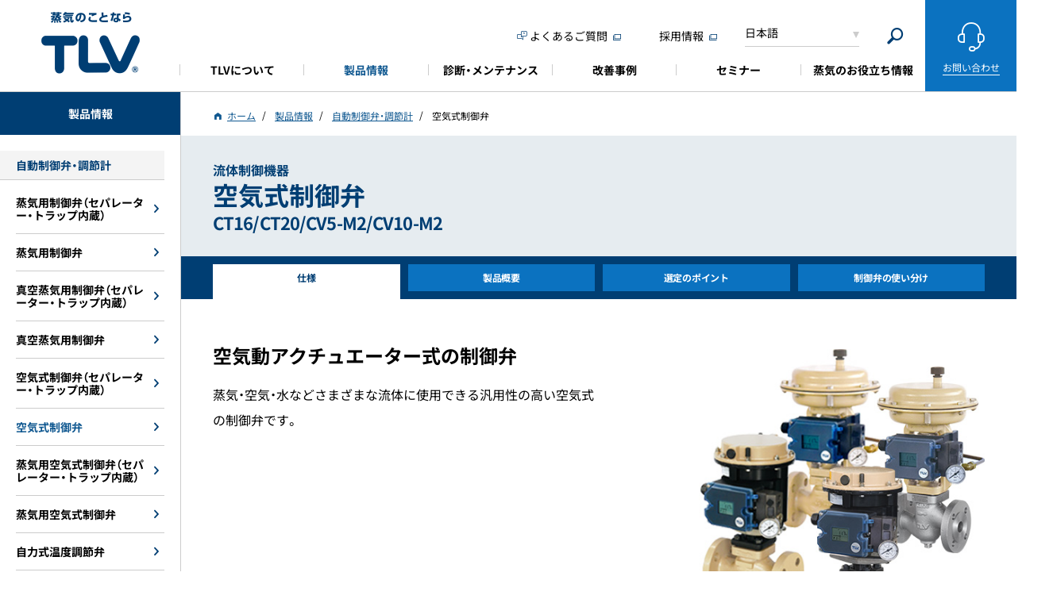

--- FILE ---
content_type: text/html; charset=UTF-8
request_url: https://www.tlv.com/ja-jp/products/030000/p030500
body_size: 17189
content:

     

<!DOCTYPE html>
<html lang="ja" dir="ltr" prefix="content: http://purl.org/rss/1.0/modules/content/  dc: http://purl.org/dc/terms/  foaf: http://xmlns.com/foaf/0.1/  og: http://ogp.me/ns#  rdfs: http://www.w3.org/2000/01/rdf-schema#  schema: http://schema.org/  sioc: http://rdfs.org/sioc/ns#  sioct: http://rdfs.org/sioc/types#  skos: http://www.w3.org/2004/02/skos/core#  xsd: http://www.w3.org/2001/XMLSchema# ">
  <head>
    <meta charset="utf-8" />
<meta name="description" content="蒸気・空気・水などさまざまな流体に使用できる汎用性の高い空気式の制御弁です。" />
<meta name="keywords" content="汎用制御弁,空気式制御弁,ダイヤフラム式制御弁,遠隔操作減圧弁" />
<link rel="canonical" href="https://www.tlv.com/ja-jp/products/030000/p030500" />
<meta name="author" content="TLV" />
<meta property="og:site_name" content="TLV" />
<meta property="og:type" content="article" />
<meta property="og:url" content="https://www.tlv.com/ja-jp/products/030000/p030500" />
<meta property="og:title" content="空気式制御弁 | TLV" />
<meta property="og:image" content="https://www.tlv.com/sites/default/files/assets/images/common/thumb_fb.png" />
<meta property="og:image:secure_url" content="https://www.tlv.com/sites/default/files/assets/images/common/thumb_fb.png" />
<meta property="article:published_time" content="2022/10/03(月) - 18:41" />
<meta property="article:modified_time" content="2025/05/27(火) - 16:48" />
<meta name="twitter:card" content="summary" />
<meta name="twitter:title" content="空気式制御弁｜TLV" />
<meta name="twitter:image" content="https://www.tlv.com/sites/default/files/assets/images/common/thumb_fb.png" />
<meta name="MobileOptimized" content="width" />
<meta name="HandheldFriendly" content="true" />
<meta name="viewport" content="width=device-width, initial-scale=1.0" />
<meta property="og:description" content="蒸気・空気・水などさまざまな流体に使用できる汎用性の高い空気式の制御弁です。" />
<meta name="twitter:description" content="蒸気・空気・水などさまざまな流体に使用できる汎用性の高い空気式の制御弁です。" />
<link rel="icon" href="/themes/tlv/favicon.ico" type="image/vnd.microsoft.icon" />
<link rel="alternate" hreflang="es-mx" href="https://www.tlv.com/es-mx/products/steam-control/control-valves/electro-pneumatic" />
<link rel="alternate" hreflang="pt" href="https://www.tlv.com/pt-br/products/steam-control/control-valves/electro-pneumatic" />
<link rel="alternate" hreflang="de" href="https://www.tlv.com/de-de/products/steam-control/control-valves/electro-pneumatic" />
<link rel="alternate" hreflang="en-de" href="https://www.tlv.com/en-de/products/steam-control/control-valves/electro-pneumatic" />
<link rel="alternate" hreflang="en-gb" href="https://www.tlv.com/en-gb/products/steam-control/control-valves/electro-pneumatic" />
<link rel="alternate" hreflang="es" href="https://www.tlv.com/es-es/products/steam-control/control-valves/electro-pneumatic" />
<link rel="alternate" hreflang="fr" href="https://www.tlv.com/fr-fr/products/steam-control/control-valves/electro-pneumatic" />
<link rel="alternate" hreflang="it" href="https://www.tlv.com/it-it/products/steam-control/control-valves/electro-pneumatic" />
<link rel="alternate" hreflang="nl" href="https://www.tlv.com/nl-nl/products/steam-control/control-valves/electro-pneumatic" />
<link rel="alternate" hreflang="ru" href="https://www.tlv.com/ru-ru/products/steam-control/control-valves/electro-pneumatic" />
<link rel="alternate" hreflang="tr" href="https://www.tlv.com/tr-tr/products/steam-control/control-valves/electro-pneumatic" />
<link rel="alternate" hreflang="en-ae" href="https://www.tlv.com/en-ae/products/steam-control/control-valves/electro-pneumatic" />
<link rel="alternate" hreflang="en-sg" href="https://www.tlv.com/en-sg/products/steam-control/control-valves/electro-pneumatic" />
<link rel="alternate" hreflang="th" href="https://www.tlv.com/th-th/products/steam-control/control-valves/electro-pneumatic" />
<link rel="alternate" hreflang="ko" href="https://www.tlv.com/ko-kr/products/steam-control/control-valves/electro-pneumatic" />
<link rel="alternate" hreflang="zh" href="https://www.tlv.com/zh-cn/products/steam-control/control-valves/electro-pneumatic" />
<link rel="alternate" hreflang="ja" href="https://www.tlv.com/ja-jp/products/030000/p030500" />
<link rel="alternate" hreflang="en-au" href="https://www.tlv.com/en-au/products/steam-control/control-valves/electro-pneumatic" />
<link rel="alternate" hreflang="en" href="https://www.tlv.com/products/steam-control/control-valves/electro-pneumatic" />
<link rel="alternate" hreflang="id" href="https://www.tlv.com/id-id/products/steam-control/control-valves/electro-pneumatic" />

    <title>空気式制御弁 | TLV</title><link rel="stylesheet" media="all" href="/core/modules/system/css/components/align.module.css?t93d3i" />
<link rel="stylesheet" media="all" href="/core/modules/system/css/components/fieldgroup.module.css?t93d3i" />
<link rel="stylesheet" media="all" href="/core/modules/system/css/components/container-inline.module.css?t93d3i" />
<link rel="stylesheet" media="all" href="/core/modules/system/css/components/clearfix.module.css?t93d3i" />
<link rel="stylesheet" media="all" href="/core/modules/system/css/components/details.module.css?t93d3i" />
<link rel="stylesheet" media="all" href="/core/modules/system/css/components/hidden.module.css?t93d3i" />
<link rel="stylesheet" media="all" href="/core/modules/system/css/components/item-list.module.css?t93d3i" />
<link rel="stylesheet" media="all" href="/core/modules/system/css/components/js.module.css?t93d3i" />
<link rel="stylesheet" media="all" href="/core/modules/system/css/components/nowrap.module.css?t93d3i" />
<link rel="stylesheet" media="all" href="/core/modules/system/css/components/position-container.module.css?t93d3i" />
<link rel="stylesheet" media="all" href="/core/modules/system/css/components/reset-appearance.module.css?t93d3i" />
<link rel="stylesheet" media="all" href="/core/modules/system/css/components/resize.module.css?t93d3i" />
<link rel="stylesheet" media="all" href="/core/modules/system/css/components/system-status-counter.css?t93d3i" />
<link rel="stylesheet" media="all" href="/core/modules/system/css/components/system-status-report-counters.css?t93d3i" />
<link rel="stylesheet" media="all" href="/core/modules/system/css/components/system-status-report-general-info.css?t93d3i" />
<link rel="stylesheet" media="all" href="/core/modules/system/css/components/tablesort.module.css?t93d3i" />
<link rel="stylesheet" media="all" href="/core/modules/views/css/views.module.css?t93d3i" />
<link rel="stylesheet" media="all" href="https://fonts.googleapis.com/css2?family=Material+Symbols+Outlined:opsz,wght,FILL,GRAD@20..48,100..700,0..1,-50..200" />
<link rel="stylesheet" media="all" href="/themes/tlv/assets/css/lib/jquery.mCustomScrollbar.min.css?t93d3i" />
<link rel="stylesheet" media="all" href="/themes/tlv/assets/css/common.css?t93d3i" />
<link rel="stylesheet" media="all" href="/themes/tlv/assets/css/tlv.css?t93d3i" />
<link rel="stylesheet" media="all" href="/themes/tlv/assets/css/lib/slick.min.css?t93d3i" />
<link rel="stylesheet" media="all" href="/themes/tlv/assets/css/lib/slick-theme.min.css?t93d3i" />
<link rel="stylesheet" media="all" href="/themes/tlv/custom/css/tlv2022.css?t93d3i" />
<link rel="stylesheet" media="all" href="/themes/tlv/assets/css/lib/style.min.css?t93d3i" />
<link rel="stylesheet" media="all" href="/themes/tlv/custom/css/custom.css?t93d3i" />
<link rel="stylesheet" media="all" href="/themes/tlv/assets/css/tlv_global.css?t93d3i" />
<link rel="stylesheet" media="all" href="/themes/tlv/assets/css/fonts.css?t93d3i" />

    
            
      <!-- Google Tag Manager -->
      <script>(function(w,d,s,l,i){w[l]=w[l]||[];w[l].push({'gtm.start':
      new Date().getTime(),event:'gtm.js'});var f=d.getElementsByTagName(s)[0],
      j=d.createElement(s),dl=l!='dataLayer'?'&l='+l:'';j.async=true;j.src=
      'https://www.googletagmanager.com/gtm.js?id='+i+dl;f.parentNode.insertBefore(j,f);
      })(window,document,'script','dataLayer','GTM-58MHXJC');</script>
      <!-- End Google Tag Manager -->
      <script type="text/plain" cookie-consent="functionality">
        var dataLayer = window.dataLayer || [];
        dataLayer.push({
          event:"addConsent",
          consentType:"functionality"
        });
      </script>
      <script type="text/plain" cookie-consent="tracking">
        var dataLayer = window.dataLayer || [];
        dataLayer.push({
          event:"addConsent",
          consentType:"tracking"
        });
      </script>
      <script type="text/plain" cookie-consent="targeting">
        var dataLayer = window.dataLayer || [];
        dataLayer.push({
          event:"addConsent",
          consentType:"targeting"
        });
      </script>
      </head>
      <body>
      <!-- Google Tag Manager (noscript) -->
      <noscript><iframe src="https://www.googletagmanager.com/ns.html?id=GTM-58MHXJC"
      height="0" width="0" style="display:none;visibility:hidden"></iframe></noscript>
      <!-- End Google Tag Manager (noscript) -->
        <a href="#main-content" class="visually-hidden focusable">
      メインコンテンツに移動
    </a>
    
      <div class="dialog-off-canvas-main-canvas" data-off-canvas-main-canvas>
    <div class="layout-container">
    <input id='current_language' type='hidden' value='ja'>
                                
                                                                                                                                                                                                                                                                                                                                                                                                                                                                                                                        
          
                                                                                                                                                                                        
                                                                                                                                                                        
                                                                                                                                                                                                                                                                        
                                                                                                                                                                        
                                                                                                                                                                            
                                                                                                                                                                        
                                                                                                                                                                                                                                                                        
                                                                                                                                                                        
                                                                                                                                                                            
                                                                                                                                                                        
                                                                                                                                                                            
                                                                                                                                                                        
                                                                                                                                                                            
                                                                                                                                                                        
                                                                                                                                                                            
                                                                                                                                                                        
                                                                                                                                                                            
                                                                                                                                                                        
                                                                                                                                                                            
                                                                                                                                                                        
                                                                                                                                                                            
                                                                                                                                                                        
                                                                                                                                                                            
                                                                                                                                                                        
                                                                                                                                                                                                                                                                        
                                                                                                                                                                        
                                                                                                                                                                                                                                                                        
                                                                                                                                                                        
                                                                                                                                                                            
                                                                                                                                                                        
                                                                                                                                                                            
                                                                                                                                                                        
                                                                                                                                                                            
                                                                                                                                                                        
                                                                                                                                                                            
                                                                                                                                                                        
                                                                                                                                                                            
                                                                                                                                                                        
                                                                                                                                                                                                                                                                        
                                                                                                                                                                        
                                                                                                                                                                                                                                                                        
                                                                                                                                                                        
                                                                                              
  
        
              
            
              
  <input type="hidden" id="search-url" value="/ja-jp/search">

      <header id="head" class="l-head">
      <h1 class="l-head-logo"><a href="/ja-jp">蒸気のことならテイエルブイ</a></h1>
      <nav class="l-gnav-wrap">
        <ul class="l-gnav">
                    
                                    
      <li id="">
        <a href="/ja-jp/corporate" target=""><span> TLVについて </span></a>
                  <div class="l-nav-dr " data-lv="2">
            
            <ul class="l-nav-dr-list">
                                                                                                                              <li>
                    <a href="/ja-jp/corporate" target="">
                      <span class="">企業情報</span>
                    </a>
                                      </li>
                                                                                                                                                <li>
                    <a href="/ja-jp/corporate/network" target="">
                      <span class="">ネットワーク</span>
                    </a>
                                      </li>
                                                                                                                                                <li>
                    <a href="/ja-jp/corporate/message" target="">
                      <span class="">トップメッセージ</span>
                    </a>
                                      </li>
                                                                                                                                                <li>
                    <a href="/ja-jp/corporate/company" target="">
                      <span class="">会社概要</span>
                    </a>
                                      </li>
                                                                                                                                                <li>
                    <a href="/ja-jp/corporate/history" target="">
                      <span class="">沿革</span>
                    </a>
                                      </li>
                                                          </ul>

          </div>
              </li>
                                  
      <li id="l-gnav-item-products">
        <a href="/ja-jp/products" target=""><span> 製品情報 </span></a>
                  <div class="l-nav-dr -visible" data-lv="1">
                          <ul class="l-nav-dr-list">
                                                       
                                                                                                    <li>
                        <a href="/ja-jp/products/#101">
                          <span class="arr">流体制御機器</span>
                        </a>
                                                  <div class="l-nav-dr" data-lv="2">
                            <ul class="l-nav-dr-list">
                                                                                                                              <li>
                                  <a href="/ja-jp/products/080000">
                                    <span class="arr">スチームトラップ</span>
                                  </a>
                                  <div class="l-nav-dr" data-lv="3">
                                    <ul class="l-nav-dr-list">
                                                                                                                                                                  <li>
                                            <span class="l-nav-dr-cat">
                                              メカニカル・スチームトラップ
                                            </span>
                                          </li>
                                                                                                                                    <li>
                                                <a href="/ja-jp/products/080000/080100/p080101">
                                                  <span> 装置用フリーフロート・スチームトラップ</span>
                                                </a>
                                              </li>
                                                                                          <li>
                                                <a href="/ja-jp/products/080000/080100/p080103">
                                                  <span> 装置（高温高圧）用フリーフロート・スチームトラップ</span>
                                                </a>
                                              </li>
                                                                                          <li>
                                                <a href="/ja-jp/products/080000/080100/p080104">
                                                  <span> 蒸気輸送配管用フリーフロート・スチームトラップ</span>
                                                </a>
                                              </li>
                                                                                          <li>
                                                <a href="/ja-jp/products/080000/080100/p080107">
                                                  <span> バイパスブロートラップ</span>
                                                </a>
                                              </li>
                                                                                          <li>
                                                <a href="/ja-jp/products/080000/080100/p080102">
                                                  <span> 大容量フロート・スチームトラップ</span>
                                                </a>
                                              </li>
                                                                                          <li>
                                                <a href="/ja-jp/products/080000/080100/p080110">
                                                  <span> フリーボールバケット・スチームトラップ</span>
                                                </a>
                                              </li>
                                                                                          <li>
                                                <a href="/ja-jp/products/080000/080100/p080105">
                                                  <span> クリーンスチームトラップ</span>
                                                </a>
                                              </li>
                                                                                          <li>
                                                <a href="/ja-jp/products/080000/080100/p080111">
                                                  <span> ポンプ機能内蔵 スチームトラップ（PowerTrap）</span>
                                                </a>
                                              </li>
                                                                                          <li>
                                                <a href="/ja-jp/products/080000/080100/p080111-gt5c">
                                                  <span> 空調用ポンプ機能内蔵 スチームトラップ（PowerTrap）</span>
                                                </a>
                                              </li>
                                                                                                                                                                                                                  <li>
                                            <span class="l-nav-dr-cat">
                                              サーモダイナミック・スチームトラップ
                                            </span>
                                          </li>
                                                                                                                                    <li>
                                                <a href="/ja-jp/products/080000/080200/p080201">
                                                  <span> ディスク・スチームトラップ（ThermoDyne）</span>
                                                </a>
                                              </li>
                                                                                          <li>
                                                <a href="/ja-jp/products/080000/080200/p080201-powerdyne">
                                                  <span> ディスク・スチームトラップ（PowerDyne）</span>
                                                </a>
                                              </li>
                                                                                                                                                                                                                  <li>
                                            <span class="l-nav-dr-cat">
                                              サーモスタティック・スチームトラップ
                                            </span>
                                          </li>
                                                                                                                                    <li>
                                                <a href="/ja-jp/products/080000/080300/p080301">
                                                  <span> サーモスタティック・スチームトラップ</span>
                                                </a>
                                              </li>
                                                                                          <li>
                                                <a href="/ja-jp/products/080000/080300/p080303">
                                                  <span> 温調トラップ</span>
                                                </a>
                                              </li>
                                                                                          <li>
                                                <a href="/ja-jp/products/080000/080300/p080304">
                                                  <span> ラジエーター・トラップ</span>
                                                </a>
                                              </li>
                                                                                          <li>
                                                <a href="/ja-jp/products/080000/080300/p080302">
                                                  <span> クリーンスチームトラップ</span>
                                                </a>
                                              </li>
                                                                                                                                                                    
                                                                          </ul>
                                  </div>
                                </li>
                                                                                                                              <li>
                                  <a href="/ja-jp/products/280000">
                                    <span class="arr">メカニカルポンプ</span>
                                  </a>
                                  <div class="l-nav-dr" data-lv="3">
                                    <ul class="l-nav-dr-list">
                                      
                                                                              <li>
                                          <a href="/ja-jp/products/280000/p280100">
                                            <span> メカニカルポンプ パッケージ（PowerTrap System Package）</span>
                                          </a>
                                        </li>
                                                                              <li>
                                          <a href="/ja-jp/products/280000/p280200">
                                            <span> メカニカルポンプ（PowerTrap）</span>
                                          </a>
                                        </li>
                                                                          </ul>
                                  </div>
                                </li>
                                                                                                                              <li>
                                  <a href="/ja-jp/products/270000">
                                    <span class="arr">廃熱回収</span>
                                  </a>
                                  <div class="l-nav-dr" data-lv="3">
                                    <ul class="l-nav-dr-list">
                                      
                                                                              <li>
                                          <a href="/ja-jp/products/270000/p270100">
                                            <span> フラッシュタンク</span>
                                          </a>
                                        </li>
                                                                              <li>
                                          <a href="/ja-jp/products/270000/p270200">
                                            <span> 廃蒸気熱交換器</span>
                                          </a>
                                        </li>
                                                                              <li>
                                          <a href="/ja-jp/products/270000/p270300">
                                            <span> 廃高温水熱交換器</span>
                                          </a>
                                        </li>
                                                                          </ul>
                                  </div>
                                </li>
                                                                                                                              <li>
                                  <a href="/ja-jp/products/010000">
                                    <span class="arr">減圧弁</span>
                                  </a>
                                  <div class="l-nav-dr" data-lv="3">
                                    <ul class="l-nav-dr-list">
                                      
                                                                              <li>
                                          <a href="/ja-jp/products/010000/p010100">
                                            <span> 蒸気プロセス用減圧弁（セパレーター・トラップ内蔵）</span>
                                          </a>
                                        </li>
                                                                              <li>
                                          <a href="/ja-jp/products/010000/p010200">
                                            <span> 蒸気用減圧弁</span>
                                          </a>
                                        </li>
                                                                              <li>
                                          <a href="/ja-jp/products/010000/p010500">
                                            <span> 蒸気用小型減圧弁（セパレーター・トラップ内蔵）</span>
                                          </a>
                                        </li>
                                                                              <li>
                                          <a href="/ja-jp/products/010000/p010600">
                                            <span> 蒸気用小型減圧弁</span>
                                          </a>
                                        </li>
                                                                              <li>
                                          <a href="/ja-jp/products/010000/p010700">
                                            <span> 蒸気プロセス用電動減圧弁（セパレーター・トラップ内蔵）</span>
                                          </a>
                                        </li>
                                                                              <li>
                                          <a href="/ja-jp/products/010000/p010800">
                                            <span> 蒸気用電動減圧弁</span>
                                          </a>
                                        </li>
                                                                              <li>
                                          <a href="/ja-jp/products/010000/p010300">
                                            <span> 真空蒸気プロセス用減圧弁（セパレーター・トラップ内蔵）</span>
                                          </a>
                                        </li>
                                                                              <li>
                                          <a href="/ja-jp/products/010000/p010400">
                                            <span> 真空蒸気用減圧弁</span>
                                          </a>
                                        </li>
                                                                              <li>
                                          <a href="/ja-jp/products/010000/p010900">
                                            <span> 直動式減圧弁</span>
                                          </a>
                                        </li>
                                                                              <li>
                                          <a href="/ja-jp/products/010000/p011200">
                                            <span> クリーンスチーム直動式減圧弁</span>
                                          </a>
                                        </li>
                                                                              <li>
                                          <a href="/ja-jp/products/010000/p011000">
                                            <span> 空気用減圧弁（セパレーター・トラップ内蔵）</span>
                                          </a>
                                        </li>
                                                                              <li>
                                          <a href="/ja-jp/products/010000/p011100">
                                            <span> 空気用減圧弁</span>
                                          </a>
                                        </li>
                                                                          </ul>
                                  </div>
                                </li>
                                                                                                                              <li>
                                  <a href="/ja-jp/products/030000">
                                    <span class="arr">自動制御弁・調節計</span>
                                  </a>
                                  <div class="l-nav-dr" data-lv="3">
                                    <ul class="l-nav-dr-list">
                                      
                                                                              <li>
                                          <a href="/ja-jp/products/030000/p030100">
                                            <span> 蒸気用制御弁（セパレーター・トラップ内蔵）</span>
                                          </a>
                                        </li>
                                                                              <li>
                                          <a href="/ja-jp/products/030000/p030200">
                                            <span> 蒸気用制御弁</span>
                                          </a>
                                        </li>
                                                                              <li>
                                          <a href="/ja-jp/products/030000/p030300">
                                            <span> 真空蒸気用制御弁（セパレーター・トラップ内蔵）</span>
                                          </a>
                                        </li>
                                                                              <li>
                                          <a href="/ja-jp/products/030000/p030400">
                                            <span> 真空蒸気用制御弁</span>
                                          </a>
                                        </li>
                                                                              <li>
                                          <a href="/ja-jp/products/030000/p031100">
                                            <span> 空気式制御弁（セパレーター・トラップ内蔵）</span>
                                          </a>
                                        </li>
                                                                              <li>
                                          <a href="/ja-jp/products/030000/p030500">
                                            <span> 空気式制御弁</span>
                                          </a>
                                        </li>
                                                                              <li>
                                          <a href="/ja-jp/products/030000/p030500-pn-cos">
                                            <span> 蒸気用空気式制御弁（セパレーター・トラップ内蔵）</span>
                                          </a>
                                        </li>
                                                                              <li>
                                          <a href="/ja-jp/products/030000/p030500-pn-cosr">
                                            <span> 蒸気用空気式制御弁</span>
                                          </a>
                                        </li>
                                                                              <li>
                                          <a href="/ja-jp/products/030000/p030600">
                                            <span> 自力式温度調節弁</span>
                                          </a>
                                        </li>
                                                                              <li>
                                          <a href="/ja-jp/products/030000/p030700">
                                            <span> デジタル指示調節計</span>
                                          </a>
                                        </li>
                                                                              <li>
                                          <a href="/ja-jp/products/030000/p031200">
                                            <span> 制御パネル mini</span>
                                          </a>
                                        </li>
                                                                          </ul>
                                  </div>
                                </li>
                                                                                                                              <li>
                                  <a href="/ja-jp/products/050000">
                                    <span class="arr">渦流量計</span>
                                  </a>
                                  <div class="l-nav-dr" data-lv="3">
                                    <ul class="l-nav-dr-list">
                                      
                                                                              <li>
                                          <a href="/ja-jp/products/050000/p050100">
                                            <span> 渦流量計（発信器）</span>
                                          </a>
                                        </li>
                                                                              <li>
                                          <a href="/ja-jp/products/050000/p050200">
                                            <span> 渦流量計（表示器）</span>
                                          </a>
                                        </li>
                                                                          </ul>
                                  </div>
                                </li>
                                                                                                                              <li>
                                  <a href="/ja-jp/products/100000">
                                    <span class="arr">セパレーター</span>
                                  </a>
                                  <div class="l-nav-dr" data-lv="3">
                                    <ul class="l-nav-dr-list">
                                      
                                                                              <li>
                                          <a href="/ja-jp/products/100000/p100100">
                                            <span> 蒸気用サイクロンセパレーター（トラップ内蔵）</span>
                                          </a>
                                        </li>
                                                                              <li>
                                          <a href="/ja-jp/products/100000/p100200">
                                            <span> エア用サイクロンセパレーター（トラップ内蔵）</span>
                                          </a>
                                        </li>
                                                                              <li>
                                          <a href="/ja-jp/products/100000/p100300">
                                            <span> サイクロンセパレーター（トラップ別体）</span>
                                          </a>
                                        </li>
                                                                          </ul>
                                  </div>
                                </li>
                                                                                                                              <li>
                                  <a href="/ja-jp/products/200000">
                                    <span class="arr">フィルター</span>
                                  </a>
                                  <div class="l-nav-dr" data-lv="3">
                                    <ul class="l-nav-dr-list">
                                      
                                                                              <li>
                                          <a href="/ja-jp/products/200000/p200000">
                                            <span> セパレーターフィルター</span>
                                          </a>
                                        </li>
                                                                          </ul>
                                  </div>
                                </li>
                                                                                                                              <li>
                                  <a href="/ja-jp/products/060000">
                                    <span class="arr">センサー</span>
                                  </a>
                                  <div class="l-nav-dr" data-lv="3">
                                    <ul class="l-nav-dr-list">
                                      
                                                                              <li>
                                          <a href="/ja-jp/products/060000/p060400">
                                            <span> モニタリングセンサー</span>
                                          </a>
                                        </li>
                                                                              <li>
                                          <a href="/ja-jp/products/060000/p060100">
                                            <span> 圧力トランスミッター</span>
                                          </a>
                                        </li>
                                                                              <li>
                                          <a href="/ja-jp/products/060000/p060200">
                                            <span> 温度センサー</span>
                                          </a>
                                        </li>
                                                                              <li>
                                          <a href="/ja-jp/products/060000/p060300">
                                            <span> ブルドン管圧力計</span>
                                          </a>
                                        </li>
                                                                          </ul>
                                  </div>
                                </li>
                                                                                                                              <li>
                                  <a href="/ja-jp/products/130000">
                                    <span class="arr">バルブ</span>
                                  </a>
                                  <div class="l-nav-dr" data-lv="3">
                                    <ul class="l-nav-dr-list">
                                      
                                                                              <li>
                                          <a href="/ja-jp/products/130000/p130600-be1">
                                            <span> 炭素鋼鍛鋼ベローズバルブ</span>
                                          </a>
                                        </li>
                                                                              <li>
                                          <a href="/ja-jp/products/130000/p130600-be6h">
                                            <span> ダクタイル鋳鉄ベローズバルブ</span>
                                          </a>
                                        </li>
                                                                              <li>
                                          <a href="/ja-jp/products/130000/p130700">
                                            <span> バイパスブローバルブ</span>
                                          </a>
                                        </li>
                                                                              <li>
                                          <a href="/ja-jp/products/130000/p130200">
                                            <span> ボールバタフライバルブ</span>
                                          </a>
                                        </li>
                                                                              <li>
                                          <a href="/ja-jp/products/130000/p130100">
                                            <span> ボールバルブ</span>
                                          </a>
                                        </li>
                                                                              <li>
                                          <a href="/ja-jp/products/130000/p130300">
                                            <span> 電動ボールバタフライバルブ</span>
                                          </a>
                                        </li>
                                                                              <li>
                                          <a href="/ja-jp/products/130000/p130400">
                                            <span> 空気動ボールバタフライバルブ</span>
                                          </a>
                                        </li>
                                                                          </ul>
                                  </div>
                                </li>
                                                                                                                              <li>
                                  <a href="/ja-jp/products/140000">
                                    <span class="arr">逆止弁</span>
                                  </a>
                                  <div class="l-nav-dr" data-lv="3">
                                    <ul class="l-nav-dr-list">
                                      
                                                                              <li>
                                          <a href="/ja-jp/products/140000/p140100">
                                            <span> スプリングディスク式逆止弁</span>
                                          </a>
                                        </li>
                                                                              <li>
                                          <a href="/ja-jp/products/140000/p140200">
                                            <span> フロート式逆流防止弁</span>
                                          </a>
                                        </li>
                                                                              <li>
                                          <a href="/ja-jp/products/140000/p140300">
                                            <span> 煙逆流防止弁</span>
                                          </a>
                                        </li>
                                                                          </ul>
                                  </div>
                                </li>
                                                                                                                              <li>
                                  <a href="/ja-jp/products/120000">
                                    <span class="arr">エアベント</span>
                                  </a>
                                  <div class="l-nav-dr" data-lv="3">
                                    <ul class="l-nav-dr-list">
                                      
                                                                              <li>
                                          <a href="/ja-jp/products/120000/p120100">
                                            <span> 初期急速排気弁</span>
                                          </a>
                                        </li>
                                                                              <li>
                                          <a href="/ja-jp/products/120000/p120200">
                                            <span> 自動排気弁</span>
                                          </a>
                                        </li>
                                                                              <li>
                                          <a href="/ja-jp/products/120000/p120400">
                                            <span> 蒸気用エアベント</span>
                                          </a>
                                        </li>
                                                                              <li>
                                          <a href="/ja-jp/products/120000/p120600">
                                            <span> 蒸気用クリーンエアベント</span>
                                          </a>
                                        </li>
                                                                          </ul>
                                  </div>
                                </li>
                                                                                                                              <li>
                                  <a href="/ja-jp/products/220000">
                                    <span class="arr">大容量バキュームブレーカー</span>
                                  </a>
                                  <div class="l-nav-dr" data-lv="3">
                                    <ul class="l-nav-dr-list">
                                      
                                                                              <li>
                                          <a href="/ja-jp/products/220000/p220000">
                                            <span> 大容量バキュームブレーカー</span>
                                          </a>
                                        </li>
                                                                          </ul>
                                  </div>
                                </li>
                                                                                                                              <li>
                                  <a href="/ja-jp/products/110000">
                                    <span class="arr">エア・ドレン・ガストラップ</span>
                                  </a>
                                  <div class="l-nav-dr" data-lv="3">
                                    <ul class="l-nav-dr-list">
                                      
                                                                              <li>
                                          <a href="/ja-jp/products/110000/p110100">
                                            <span> フリーフロート・エアトラップ</span>
                                          </a>
                                        </li>
                                                                              <li>
                                          <a href="/ja-jp/products/110000/p110200">
                                            <span> 高粘度ドレン用エアトラップ</span>
                                          </a>
                                        </li>
                                                                              <li>
                                          <a href="/ja-jp/products/110000/p110400">
                                            <span> フリーフロート・ドレントラップ</span>
                                          </a>
                                        </li>
                                                                              <li>
                                          <a href="/ja-jp/products/110000/p110300">
                                            <span> フリーフロート・ガストラップ（高圧ガス認定対応品）</span>
                                          </a>
                                        </li>
                                                                          </ul>
                                  </div>
                                </li>
                                                                                                                              <li>
                                  <a href="/ja-jp/products/290000">
                                    <span class="arr">マニフォールドシリーズ</span>
                                  </a>
                                  <div class="l-nav-dr" data-lv="3">
                                    <ul class="l-nav-dr-list">
                                      
                                                                              <li>
                                          <a href="/ja-jp/products/290000/p290000">
                                            <span> マニフォールド</span>
                                          </a>
                                        </li>
                                                                          </ul>
                                  </div>
                                </li>
                                                                                                                              <li>
                                  <a href="/ja-jp/products/150000">
                                    <span class="arr">ストレーナー・サイトグラス・その他</span>
                                  </a>
                                  <div class="l-nav-dr" data-lv="3">
                                    <ul class="l-nav-dr-list">
                                      
                                                                              <li>
                                          <a href="/ja-jp/products/150000/p150100">
                                            <span> Ｙ型ストレーナー</span>
                                          </a>
                                        </li>
                                                                              <li>
                                          <a href="/ja-jp/products/150000/p150200">
                                            <span> サイトグラス</span>
                                          </a>
                                        </li>
                                                                              <li>
                                          <a href="/ja-jp/products/150000/p150300">
                                            <span> 自動凍結防止弁</span>
                                          </a>
                                        </li>
                                                                          </ul>
                                  </div>
                                </li>
                                                          </ul>
                          </div>
                                              </li>
                                                                <li>
                        <a href="/ja-jp/products/#106">
                          <span class="arr">システム製品</span>
                        </a>
                                                  <div class="l-nav-dr" data-lv="2">
                            <ul class="l-nav-dr-list">
                                                                                                                              <li>
                                  <a href="/ja-jp/products/040000">
                                    <span class="arr">真空蒸気加熱･気化冷却システム</span>
                                  </a>
                                  <div class="l-nav-dr" data-lv="3">
                                    <ul class="l-nav-dr-list">
                                      
                                                                              <li>
                                          <a href="/ja-jp/products/040000/p040000-vm-h">
                                            <span> 真空蒸気加熱システム</span>
                                          </a>
                                        </li>
                                                                              <li>
                                          <a href="/ja-jp/products/040000/p040000-vm2hu">
                                            <span> 食品・飲料工場向け真空蒸気加熱システム</span>
                                          </a>
                                        </li>
                                                                              <li>
                                          <a href="/ja-jp/products/040000/p040000-vm-hc">
                                            <span> 真空蒸気加熱・気化冷却システム</span>
                                          </a>
                                        </li>
                                                                          </ul>
                                  </div>
                                </li>
                                                                                                                              <li>
                                  <a href="/ja-jp/products/230000">
                                    <span class="arr">蒸気式温水製造ユニット</span>
                                  </a>
                                  <div class="l-nav-dr" data-lv="3">
                                    <ul class="l-nav-dr-list">
                                      
                                                                              <li>
                                          <a href="/ja-jp/products/230000/p230000-sq-c04">
                                            <span> 蒸気式温水製造ユニット（小型壁掛け式）</span>
                                          </a>
                                        </li>
                                                                              <li>
                                          <a href="/ja-jp/products/230000/p230000-sq-c04-m2e">
                                            <span> 蒸気式温水製造ユニット（小型壁掛け式・スケール抑制機能付き）</span>
                                          </a>
                                        </li>
                                                                              <li>
                                          <a href="/ja-jp/products/230000/p230000-steam-aqua">
                                            <span> 蒸気式温水製造ユニット</span>
                                          </a>
                                        </li>
                                                                              <li>
                                          <a href="/ja-jp/products/230000/p230000-sq10">
                                            <span> 蒸気式温水製造ユニット（大容量タイプ）</span>
                                          </a>
                                        </li>
                                                                          </ul>
                                  </div>
                                </li>
                                                                                                                              <li>
                                  <a href="/ja-jp/products/260000">
                                    <span class="arr">ドレン・ユゲ回収ユニット</span>
                                  </a>
                                  <div class="l-nav-dr" data-lv="3">
                                    <ul class="l-nav-dr-list">
                                      
                                                                              <li>
                                          <a href="/ja-jp/products/260000/p260000">
                                            <span> ドレン・ユゲ回収ユニット</span>
                                          </a>
                                        </li>
                                                                          </ul>
                                  </div>
                                </li>
                                                                                                                              <li>
                                  <a href="/ja-jp/products/300000">
                                    <span class="arr">ドレン回収ポンプ</span>
                                  </a>
                                  <div class="l-nav-dr" data-lv="3">
                                    <ul class="l-nav-dr-list">
                                      
                                                                              <li>
                                          <a href="/ja-jp/products/300000/p300100">
                                            <span> ドレン回収ポンプ</span>
                                          </a>
                                        </li>
                                                                              <li>
                                          <a href="/ja-jp/products/300000/p300200">
                                            <span> 一次圧力調整弁</span>
                                          </a>
                                        </li>
                                                                          </ul>
                                  </div>
                                </li>
                                                                                                                              <li>
                                  <a href="/ja-jp/products/310000">
                                    <span class="arr">真空用ドレン回収ポンプ</span>
                                  </a>
                                  <div class="l-nav-dr" data-lv="3">
                                    <ul class="l-nav-dr-list">
                                      
                                                                              <li>
                                          <a href="/ja-jp/products/310000/p310000">
                                            <span> 真空用ドレン回収ポンプ</span>
                                          </a>
                                        </li>
                                                                          </ul>
                                  </div>
                                </li>
                                                                                                                              <li>
                                  <a href="/ja-jp/products/180000">
                                    <span class="arr">エネルギー・モニタリングシステム</span>
                                  </a>
                                  <div class="l-nav-dr" data-lv="3">
                                    <ul class="l-nav-dr-list">
                                      
                                                                              <li>
                                          <a href="/ja-jp/products/180000/p180000">
                                            <span> エネルギー・モニタリングシステム</span>
                                          </a>
                                        </li>
                                                                          </ul>
                                  </div>
                                </li>
                                                                                                                              <li>
                                  <a href="/ja-jp/products/210000">
                                    <span class="arr">蒸気圧縮機器</span>
                                  </a>
                                  <div class="l-nav-dr" data-lv="3">
                                    <ul class="l-nav-dr-list">
                                      
                                                                              <li>
                                          <a href="/ja-jp/products/210000/p210100">
                                            <span> スチームコンプレッサー</span>
                                          </a>
                                        </li>
                                                                              <li>
                                          <a href="/ja-jp/products/210000/p210200">
                                            <span> スクリュ式蒸気圧縮機</span>
                                          </a>
                                        </li>
                                                                          </ul>
                                  </div>
                                </li>
                                                                                                                              <li>
                                  <a href="/ja-jp/products/190000">
                                    <span class="arr">蒸気減圧減温システム</span>
                                  </a>
                                  <div class="l-nav-dr" data-lv="3">
                                    <ul class="l-nav-dr-list">
                                      
                                                                              <li>
                                          <a href="/ja-jp/products/190000/p190000">
                                            <span> 蒸気減圧減温システム</span>
                                          </a>
                                        </li>
                                                                          </ul>
                                  </div>
                                </li>
                                                                                                                              <li>
                                  <a href="/ja-jp/products/250000">
                                    <span class="arr">蒸気供給・停止システム</span>
                                  </a>
                                  <div class="l-nav-dr" data-lv="3">
                                    <ul class="l-nav-dr-list">
                                      
                                                                              <li>
                                          <a href="/ja-jp/products/250000/p250000">
                                            <span> 蒸気供給・停止システム（コルゲートマシン用）</span>
                                          </a>
                                        </li>
                                                                          </ul>
                                  </div>
                                </li>
                                                          </ul>
                          </div>
                                              </li>
                                                                <li>
                        <a href="/ja-jp/products/#111">
                          <span class="arr">メンテナンス機器</span>
                        </a>
                                                  <div class="l-nav-dr" data-lv="2">
                            <ul class="l-nav-dr-list">
                                                                                                                              <li>
                                  <a href="/ja-jp/products/070100">
                                    <span class="arr">回転機のレーザー軸芯出し</span>
                                  </a>
                                  <div class="l-nav-dr" data-lv="3">
                                    <ul class="l-nav-dr-list">
                                      
                                                                              <li>
                                          <a href="/ja-jp/products/070000/070100/p070101-rotalign-touch">
                                            <span> レーザー軸芯出し器（ハイエンド）</span>
                                          </a>
                                        </li>
                                                                              <li>
                                          <a href="/ja-jp/products/070000/070100/p070101-optalign-touch">
                                            <span> レーザー軸芯出し器（ミドルレンジ）</span>
                                          </a>
                                        </li>
                                                                              <li>
                                          <a href="/ja-jp/products/070000/070100/p070102">
                                            <span> レーザープーリー芯出し器</span>
                                          </a>
                                        </li>
                                                                              <li>
                                          <a href="/ja-jp/products/070000/070100/p070103">
                                            <span> 成形シム</span>
                                          </a>
                                        </li>
                                                                              <li>
                                          <a href="/ja-jp/products/070000/070100/p070104">
                                            <span> ベアリングヒーター</span>
                                          </a>
                                        </li>
                                                                          </ul>
                                  </div>
                                </li>
                                                                                                                              <li>
                                  <a href="/ja-jp/products/070200">
                                    <span class="arr">様々な用途のレーザー計測</span>
                                  </a>
                                  <div class="l-nav-dr" data-lv="3">
                                    <ul class="l-nav-dr-list">
                                      
                                                                              <li>
                                          <a href="/ja-jp/products/070000/070200/p070204-expert">
                                            <span> レーザー平面度計測器</span>
                                          </a>
                                        </li>
                                                                          </ul>
                                  </div>
                                </li>
                                                                                                                              <li>
                                  <a href="/ja-jp/products/070600">
                                    <span class="arr">ポータブル振動計</span>
                                  </a>
                                  <div class="l-nav-dr" data-lv="3">
                                    <ul class="l-nav-dr-list">
                                      
                                                                              <li>
                                          <a href="/ja-jp/products/070000/070600/p070604">
                                            <span> ポータブル振動計（ハイエンド）</span>
                                          </a>
                                        </li>
                                                                          </ul>
                                  </div>
                                </li>
                                                                                                                              <li>
                                  <a href="/ja-jp/products/070300">
                                    <span class="arr">オンラインによる振動モニタリング</span>
                                  </a>
                                  <div class="l-nav-dr" data-lv="3">
                                    <ul class="l-nav-dr-list">
                                      
                                                                              <li>
                                          <a href="/ja-jp/products/070000/070300/p070305">
                                            <span> オンラインモニタリングセンサー</span>
                                          </a>
                                        </li>
                                                                              <li>
                                          <a href="/ja-jp/products/070000/070300/p070306">
                                            <span> 設置型振動モニタリング装置</span>
                                          </a>
                                        </li>
                                                                          </ul>
                                  </div>
                                </li>
                                                                                                                              <li>
                                  <a href="/ja-jp/products/070400">
                                    <span class="arr">スチームトラップ・バルブ管理</span>
                                  </a>
                                  <div class="l-nav-dr" data-lv="3">
                                    <ul class="l-nav-dr-list">
                                      
                                                                              <li>
                                          <a href="/ja-jp/products/070000/070400/p070401">
                                            <span> 聴診器</span>
                                          </a>
                                        </li>
                                                                              <li>
                                          <a href="/ja-jp/products/070000/070400/p070403">
                                            <span> スチームトラップ・マネージメントシステム</span>
                                          </a>
                                        </li>
                                                                          </ul>
                                  </div>
                                </li>
                                                                                                                              <li>
                                  <a href="/ja-jp/products/070500">
                                    <span class="arr">配管・設備の温度異常点検</span>
                                  </a>
                                  <div class="l-nav-dr" data-lv="3">
                                    <ul class="l-nav-dr-list">
                                      
                                                                              <li>
                                          <a href="/ja-jp/products/070000/070500/p070500">
                                            <span> 設置式簡易温度チェッカー</span>
                                          </a>
                                        </li>
                                                                          </ul>
                                  </div>
                                </li>
                                                          </ul>
                          </div>
                                              </li>
                                                    </ul>
             
            <ul class="l-nav-dr-link">
                                                                                                                              <li>
                    <a href="/ja-jp/products/product-list" target="">
                      <span class="">型式名から探す</span>
                    </a>
                                      </li>
                                                                                                                                                <li>
                    <a href="/ja-jp/download/manual/doc/sym" target="">
                      <span class="">2D CAD外観図</span>
                    </a>
                                      </li>
                                                                                                                                                <li>
                    <a href="/ja-jp/download/3dcad" target="">
                      <span class="">3D CAD外観モデル</span>
                    </a>
                                      </li>
                                                                                                                                                <li>
                    <a href="/ja-jp/download/manual/doc/ind" target="">
                      <span class="">取扱説明書</span>
                    </a>
                                      </li>
                                                                                                                                                <li>
                    <a href="/ja-jp/products/catalog" target="">
                      <span class="">製品カタログ</span>
                    </a>
                                      </li>
                                                                                                                                                <li>
                    <a href="/ja-jp/products/operation" target="">
                      <span class="">作動アニメーション</span>
                    </a>
                                      </li>
                                                                                                                                                <li>
                    <a href="/ja-jp/products/product-buhin" target="">
                      <span class="">点検・補修</span>
                    </a>
                                      </li>
                                                                                                                                                <li>
                    <a href="/ja-jp/products/new-old" target="">
                      <span class="">スチームトラップの廃止製品を探す</span>
                    </a>
                                      </li>
                                                          </ul>

          </div>
              </li>
                                  
      <li id="">
        <a href="/ja-jp/survey" target=""><span> 診断・メンテナンス </span></a>
                  <div class="l-nav-dr " data-lv="2">
            
            <ul class="l-nav-dr-list">
                                                                                                                              <li>
                    <a href="/ja-jp/survey/ssop" target="">
                      <span class="">蒸気システム最適化プログラム（SSOP）</span>
                    </a>
                                      </li>
                                                                                                                                                <li>
                    <a href="/ja-jp/survey/ces-survey" target="">
                      <span class="">CES Survey （蒸気システム総合診断）</span>
                    </a>
                                      </li>
                                                                                                                                                <li>
                    <a href="/ja-jp/survey/ibpssm-net" target="">
                      <span class="">iBPSSM.net</span>
                    </a>
                                      </li>
                                                                                                                                                <li>
                    <a href="/ja-jp/survey/st-survey" target="">
                      <span class="">スチームトラップ診断</span>
                    </a>
                                      </li>
                                                                                                                                                <li>
                    <a href="https://www.tts-inspection.com/ja/" target="_blank">
                      <span class="">TTS診断サービス</span>
                    </a>
                                      </li>
                                                          </ul>

          </div>
              </li>
                                  
      <li id="l-gnav-item-case">
        <a href="/ja-jp/success-stories" target=""><span> 改善事例 </span></a>
                  <div class="l-nav-dr " data-lv="2">
            
            <ul class="l-nav-dr-list">
                                                                                                                              <li>
                    <a href="#" target="">
                      <span class="arr">お悩みから探す</span>
                    </a>
                                          <div class="l-nav-dr" data-lv="3">
                        <ul class="l-nav-dr-list">
                                                                                                                                                                                                                                                                                
                                            
        
                                                
        
                                                
        
                                                
        
                                                
        
                                                
        
                                                
        
                                                
        
                                                
        
                                                
        
                                                
        
                                                
        
                                                
        
                                                
        
                                                
        
                                                
        
                                                
        
                                                
        
            
      <li>
      <a href="/ja-jp/success-stories/trouble-01-2">
        <span>生産性改善</span>
      </a>
    </li>
      <li>
      <a href="/ja-jp/success-stories/trouble-08">
        <span>作業時間短縮</span>
      </a>
    </li>
      <li>
      <a href="/ja-jp/success-stories/trouble-09">
        <span>自動制御導入</span>
      </a>
    </li>
      <li>
      <a href="/ja-jp/success-stories/trouble-07">
        <span>生産ロス低減</span>
      </a>
    </li>
      <li>
      <a href="/ja-jp/success-stories/trouble-04-2">
        <span>蒸気ロス削減</span>
      </a>
    </li>
      <li>
      <a href="/ja-jp/success-stories/trouble-10">
        <span>オペレーターの負担軽減</span>
      </a>
    </li>
      <li>
      <a href="/ja-jp/success-stories/trouble-02">
        <span>経費削減</span>
      </a>
    </li>
      <li>
      <a href="/ja-jp/success-stories/products-38">
        <span>作業環境改善</span>
      </a>
    </li>
      <li>
      <a href="/ja-jp/success-stories/trouble-11">
        <span>湯気解消</span>
      </a>
    </li>
      <li>
      <a href="/ja-jp/success-stories/trouble-12">
        <span>騒音解消</span>
      </a>
    </li>
      <li>
      <a href="/ja-jp/success-stories/products-39">
        <span>福利厚生</span>
      </a>
    </li>
      <li>
      <a href="/ja-jp/success-stories/trouble-06">
        <span>突発故障防止</span>
      </a>
    </li>
      <li>
      <a href="/ja-jp/success-stories/trouble-13">
        <span>節水</span>
      </a>
    </li>
      <li>
      <a href="/ja-jp/success-stories/trouble-14">
        <span>排水量低減</span>
      </a>
    </li>
      <li>
      <a href="/ja-jp/success-stories/trouble-05">
        <span>CO2排出削減（省エネ）</span>
      </a>
    </li>
      <li>
      <a href="/ja-jp/success-stories/trouble-15">
        <span>廃熱回収</span>
      </a>
    </li>
      <li>
      <a href="/ja-jp/success-stories/trouble-16">
        <span>省スペース</span>
      </a>
    </li>
      <li>
      <a href="/ja-jp/success-stories/products-37">
        <span>DX推進</span>
      </a>
    </li>
  


                                                                                                </ul>
                      </div>
                                      </li>
                                                                                                                                                <li>
                    <a href="#" target="">
                      <span class="arr">業種から探す</span>
                    </a>
                                          <div class="l-nav-dr" data-lv="3">
                        <ul class="l-nav-dr-list">
                                                                                                                                                                                                                                            
                                            
        
                                                
        
                                                
        
                                                
        
                                                
        
                                                
        
                                                
        
                                                
        
                                                
        
                                                
        
                                                
        
                                                
        
            
      <li>
      <a href="/ja-jp/success-stories/sct-01">
        <span>食品</span>
      </a>
    </li>
      <li>
      <a href="/ja-jp/success-stories/sct-02">
        <span>石油精製</span>
      </a>
    </li>
      <li>
      <a href="/ja-jp/success-stories/sct-03">
        <span>化学</span>
      </a>
    </li>
      <li>
      <a href="/ja-jp/success-stories/sct-04">
        <span>医薬</span>
      </a>
    </li>
      <li>
      <a href="/ja-jp/success-stories/sct-05">
        <span>段ボール製造</span>
      </a>
    </li>
      <li>
      <a href="/ja-jp/success-stories/sct-06">
        <span>ゴム製造</span>
      </a>
    </li>
      <li>
      <a href="/ja-jp/success-stories/sct-07">
        <span>樹脂加工</span>
      </a>
    </li>
      <li>
      <a href="/ja-jp/success-stories/sct-08">
        <span>造船</span>
      </a>
    </li>
      <li>
      <a href="/ja-jp/success-stories/sct-09">
        <span>繊維</span>
      </a>
    </li>
      <li>
      <a href="/ja-jp/success-stories/sct-10">
        <span>地域熱供給</span>
      </a>
    </li>
      <li>
      <a href="/ja-jp/success-stories/sct-11">
        <span>ビル管理</span>
      </a>
    </li>
      <li>
      <a href="/ja-jp/success-stories/sct-12">
        <span>輸送</span>
      </a>
    </li>
  


                                                                        </ul>
                      </div>
                                      </li>
                                                                                                                                                <li>
                    <a href="#" target="">
                      <span class="arr">製品・サービスから探す</span>
                    </a>
                                          <div class="l-nav-dr" data-lv="3">
                        <ul class="l-nav-dr-list">
                                                                                                                                                                                                                                                                                                                                          
                                            
        
                                                
        
                                                
        
                                                
        
                                                
        
                                                
        
                                                
        
                                                
        
                                                
        
                                                
        
                                                
        
                                                
        
                                                
        
                                                
        
                                                
        
                                                
        
                                                
        
                                                
        
                                                
        
            
      <li>
      <a href="/ja-jp/success-stories/products-01">
        <span>スチームトラップ</span>
      </a>
    </li>
      <li>
      <a href="/ja-jp/success-stories/products-18">
        <span>メカニカルポンプ</span>
      </a>
    </li>
      <li>
      <a href="/ja-jp/success-stories/products-06-2">
        <span>廃熱回収</span>
      </a>
    </li>
      <li>
      <a href="/ja-jp/success-stories/products-03">
        <span>減圧弁</span>
      </a>
    </li>
      <li>
      <a href="/ja-jp/success-stories/products-04">
        <span>自動制御弁・調整計</span>
      </a>
    </li>
      <li>
      <a href="/ja-jp/success-stories/products-05">
        <span>バルブ</span>
      </a>
    </li>
      <li>
      <a href="/ja-jp/success-stories/products-07">
        <span>真空蒸気加熱･気化冷却システム</span>
      </a>
    </li>
      <li>
      <a href="/ja-jp/success-stories/products-08">
        <span>蒸気式温水製造ユニット</span>
      </a>
    </li>
      <li>
      <a href="/ja-jp/success-stories/products-16">
        <span>ドレン・ユゲ回収ユニット</span>
      </a>
    </li>
      <li>
      <a href="/ja-jp/success-stories/products-02-2">
        <span>真空用ドレン回収ポンプ</span>
      </a>
    </li>
      <li>
      <a href="/ja-jp/success-stories/products-19">
        <span>蒸気減圧減温システム</span>
      </a>
    </li>
      <li>
      <a href="/ja-jp/success-stories/products-09">
        <span>蒸気供給・停止システム</span>
      </a>
    </li>
      <li>
      <a href="/ja-jp/success-stories/products-10">
        <span>回転機のレーザー軸芯出し</span>
      </a>
    </li>
      <li>
      <a href="/ja-jp/success-stories/products-11">
        <span>様々な用途のレーザー計測</span>
      </a>
    </li>
      <li>
      <a href="/ja-jp/success-stories/products-21">
        <span>ポータブル振動計</span>
      </a>
    </li>
      <li>
      <a href="/ja-jp/success-stories/products-13">
        <span>CES Survey（蒸気システム総合診断）</span>
      </a>
    </li>
      <li>
      <a href="/ja-jp/success-stories/products-14">
        <span>ドレン排出箇所管理（BPSTM）プログラム</span>
      </a>
    </li>
      <li>
      <a href="/ja-jp/success-stories/products-15">
        <span>スチームトラップ診断</span>
      </a>
    </li>
      <li>
      <a href="/ja-jp/success-stories/products-20">
        <span>iBPSSM.net</span>
      </a>
    </li>
  


                                                </ul>
                      </div>
                                      </li>
                                                          </ul>

          </div>
              </li>
                                  
      <li id="l-gnav-item-case">
        <a href="/ja-jp/seminars" target=""><span> セミナー </span></a>
                  <div class="l-nav-dr " data-lv="2">
            
            <ul class="l-nav-dr-list">
                                                                                                                              <li>
                    <a href="/ja-jp/seminars/s-a1-r" target="">
                      <span class="arr">スチームアカデミーセミナー</span>
                    </a>
                                          <div class="l-nav-dr" data-lv="3">
                        <ul class="l-nav-dr-list">
                                                                                                                                                                                                <li>
                              <a href="/ja-jp/seminars/s-a1-r" target="">
                                <span>スタンダード</span>
                              </a>
                            </li>
                                                                                                                                                                      <li>
                              <a href="/ja-jp/seminars/s-a2-r" target="">
                                <span>For ビギナー</span>
                              </a>
                            </li>
                                                  </ul>
                      </div>
                                      </li>
                                                                                                                                                <li>
                    <a href="/ja-jp/seminars/on-demand-seminar" target="">
                      <span class="">オンデマンドセミナー</span>
                    </a>
                                      </li>
                                                                                                                                                <li>
                    <a href="/ja-jp/seminars/s-s1-r" target="">
                      <span class="">特別セミナー</span>
                    </a>
                                      </li>
                                                                                                                                                <li>
                    <a href="/ja-jp/seminars/schedule" target="">
                      <span class="">セミナースケジュール</span>
                    </a>
                                      </li>
                                                                                                                                                <li>
                    <a href="/ja-jp/seminars/s-comment" target="">
                      <span class="">セミナー参加者の声</span>
                    </a>
                                      </li>
                                                                                                                                                <li>
                    <a href="https://my.tlv.com/faq/s/topic/0TOA900000009RAOAY/23%E3%82%BB%E3%83%9F%E3%83%8A%E3%83%BC" target="_blank">
                      <span class="">FAQ</span>
                    </a>
                                      </li>
                                                          </ul>

          </div>
              </li>
                                  
      <li id="">
        <a href="/ja-jp/steam-info" target=""><span> 蒸気のお役立ち情報 </span></a>
                  <div class="l-nav-dr " data-lv="2">
            
            <ul class="l-nav-dr-list">
                                                                                                                              <li>
                    <a href="/ja-jp/steam-info/steam-theory" target="">
                      <span class="">もっと知りたい蒸気のお話</span>
                    </a>
                                      </li>
                                                                                                                                                <li>
                    <a href="/ja-jp/steam-info/movie" target="">
                      <span class="">短編動画で学ぶ！</span>
                    </a>
                                      </li>
                                                                                                                                                <li>
                    <a href="/ja-jp/steam-info/steam-table" target="">
                      <span class="">蒸気表</span>
                    </a>
                                      </li>
                                                                                                                                                <li>
                    <a href="/ja-jp/steam-info/eng-calc" target="">
                      <span class="">技術計算ツール（デスクトップ版）</span>
                    </a>
                                      </li>
                                                                                                                                                <li>
                    <a href="/ja-jp/steam-info/toolbox" target="">
                      <span class="">技術計算ツール（アプリ版）</span>
                    </a>
                                      </li>
                                                                                                                                                <li>
                    <a href="/ja-jp/steam-info/vc-mobile" target="">
                      <span class="">TLV Valve Calculator</span>
                    </a>
                                      </li>
                                                                                                                                                <li>
                    <a href="/ja-jp/steam-info/handbook" target="">
                      <span class="">テクニカルハンドブック</span>
                    </a>
                                      </li>
                                                                                                                                                <li>
                    <a href="/ja-jp/articles" target="">
                      <span class="">雑誌掲載記事</span>
                    </a>
                                      </li>
                                                                                                                                                <li>
                    <a href="/ja-jp/steam-info/kentei" target="">
                      <span class="">蒸気検定</span>
                    </a>
                                      </li>
                                                                                                                                                <li>
                    <a href="/ja-jp/mail-magazine" target="">
                      <span class="">メールマガジン</span>
                    </a>
                                      </li>
                                                          </ul>

          </div>
              </li>
          
  



                    
                                                    
          <li class="sp-item">
            <a href="/ja-jp/news" target=""><span>お知らせ</span></a>
          </li>
                                                
          <li class="sp-item">
            <a href="/ja-jp/mail-magazine" target=""><span>メールマガジン</span></a>
          </li>
                                                
          <li class="sp-item">
            <a href="/ja-jp/articles" target=""><span>雑誌投稿記事</span></a>
          </li>
                                                
          <li class="sp-item">
            <a href="https://www.tlv.com/recruit/" target="_blank"><span>採用情報</span></a>
          </li>
          



          <li class="sp-item">
            <div class="l-head-global">
              <p class="l-head-global-btn"><a href="#">日本語</a></p>
              <ul class="l-head-global-list">
                                                                            <li>
                        <span>North America</span>
                                                  <div>
                            <ul>
                                                              <li>
                                  <a href="javascript:void(0)" data-prefix="en-us" data-url="/en-us/products/steam-control/control-valves/electro-pneumatic" data-lang="en-us" target="">English (N. America)</a>
                                </li>
                                                          </ul>
                          </div>
                        </li>
                                                                                                      <li>
                        <span>Latin America</span>
                                                  <div>
                            <ul>
                                                              <li>
                                  <a href="javascript:void(0)" data-prefix="es-mx" data-url="/es-mx/products/steam-control/control-valves/electro-pneumatic" data-lang="es-mx" target="">Español (Americano)</a>
                                </li>
                                                              <li>
                                  <a href="javascript:void(0)" data-prefix="pt-br" data-url="/pt-br/products/steam-control/control-valves/electro-pneumatic" data-lang="pt-br" target="">Português (Brasil)</a>
                                </li>
                                                          </ul>
                          </div>
                        </li>
                                                                                                      <li>
                        <span>Europe</span>
                                                  <div>
                            <ul>
                                                              <li>
                                  <a href="javascript:void(0)" data-prefix="de-de" data-url="/de-de/products/steam-control/control-valves/electro-pneumatic" data-lang="de" target="">Deutsch</a>
                                </li>
                                                              <li>
                                  <a href="javascript:void(0)" data-prefix="en-de" data-url="/en-de/products/steam-control/control-valves/electro-pneumatic" data-lang="en-de" target="">English (Europe)</a>
                                </li>
                                                              <li>
                                  <a href="javascript:void(0)" data-prefix="en-gb" data-url="/en-gb/products/steam-control/control-valves/electro-pneumatic" data-lang="en-gb" target="">English (UK)</a>
                                </li>
                                                              <li>
                                  <a href="javascript:void(0)" data-prefix="es-es" data-url="/es-es/products/steam-control/control-valves/electro-pneumatic" data-lang="es" target="">Español (España)</a>
                                </li>
                                                              <li>
                                  <a href="javascript:void(0)" data-prefix="fr-fr" data-url="/fr-fr/products/steam-control/control-valves/electro-pneumatic" data-lang="fr" target="">Français (Europe)</a>
                                </li>
                                                              <li>
                                  <a href="javascript:void(0)" data-prefix="it-it" data-url="/it-it/products/steam-control/control-valves/electro-pneumatic" data-lang="it" target="">Italiano</a>
                                </li>
                                                              <li>
                                  <a href="javascript:void(0)" data-prefix="nl-nl" data-url="/nl-nl/products/steam-control/control-valves/electro-pneumatic" data-lang="nl" target="">Nederlands</a>
                                </li>
                                                              <li>
                                  <a href="javascript:void(0)" data-prefix="ru-ru" data-url="/ru-ru/products/steam-control/control-valves/electro-pneumatic" data-lang="ru" target="">Русский</a>
                                </li>
                                                              <li>
                                  <a href="javascript:void(0)" data-prefix="tr-tr" data-url="/tr-tr/products/steam-control/control-valves/electro-pneumatic" data-lang="tr" target="">Türkçe</a>
                                </li>
                                                          </ul>
                          </div>
                        </li>
                                                                                                      <li>
                        <span>Middle East</span>
                                                  <div>
                            <ul>
                                                              <li>
                                  <a href="javascript:void(0)" data-prefix="en-ae" data-url="/en-ae/products/steam-control/control-valves/electro-pneumatic" data-lang="en-ae" target="">English (Middle East)</a>
                                </li>
                                                          </ul>
                          </div>
                        </li>
                                                                                                      <li>
                        <span>Asia</span>
                                                  <div>
                            <ul>
                                                              <li>
                                  <a href="javascript:void(0)" data-prefix="en-sg" data-url="/en-sg/products/steam-control/control-valves/electro-pneumatic" data-lang="en-sg" target="">English (Asia)</a>
                                </li>
                                                              <li>
                                  <a href="javascript:void(0)" data-prefix="th-th" data-url="/th-th/products/steam-control/control-valves/electro-pneumatic" data-lang="th-th" target="">ภาษาไทย</a>
                                </li>
                                                              <li>
                                  <a href="javascript:void(0)" data-prefix="ko-kr" data-url="/ko-kr/products/steam-control/control-valves/electro-pneumatic" data-lang="ko-kr" target="">한국어</a>
                                </li>
                                                              <li>
                                  <a href="javascript:void(0)" data-prefix="zh-cn" data-url="/zh-cn/products/steam-control/control-valves/electro-pneumatic" data-lang="zh" target="">中文(简体)</a>
                                </li>
                                                              <li>
                                  <a href="javascript:void(0)" data-prefix="ja-jp" data-url="/ja-jp/products/030000/p030500" data-lang="ja" target="">日本語</a>
                                </li>
                                                              <li>
                                  <a href="javascript:void(0)" data-prefix="id-id" data-url="/id-id/products/steam-control/control-valves/electro-pneumatic" data-lang="id" target="">Bahasa Indonesia</a>
                                </li>
                                                          </ul>
                          </div>
                        </li>
                                                                                                      <li>
                        <span>Oceania</span>
                                                  <div>
                            <ul>
                                                              <li>
                                  <a href="javascript:void(0)" data-prefix="en-au" data-url="/en-au/products/steam-control/control-valves/electro-pneumatic" data-lang="en-au" target="">English (Oceania)</a>
                                </li>
                                                          </ul>
                          </div>
                        </li>
                                                                                                      <li>
                        <span>Other Regions</span>
                                                  <div>
                            <ul>
                                                              <li>
                                  <a href="javascript:void(0)" data-prefix="/" data-url="/products/steam-control/control-valves/electro-pneumatic" data-lang="en" target="">English (International)</a>
                                </li>
                                                          </ul>
                          </div>
                        </li>
                                                                                          </ul>
            </div>
          </li>
        </ul>
      </nav>
      
      <div class="l-head-nav-wrap flex justify-content-end align-items-center">
        <ul class="l-head-nav pc-item">
                    
                                
      <li><a href="https://my.tlv.com/faq/s/" target="_blank"><span><span class="c-icon-faq">&nbsp;よくあるご質問</span></span></a></li>
                            
      <li><a href="https://www.tlv.com/recruit/" target="_blank"><span>採用情報</span></a></li>
      


        </ul>
        <div class="l-head-global pc-item">
                    <p class="l-head-global-btn"><a href="#">日本語</a></p>
                    <ul class="l-head-global-list">
                                                                        <li>
                    <span>North America</span>
                                          <div>
                        <ul>
                                                      <li>
                              <a href="javascript:void(0)" data-prefix="en-us" data-url="/en-us/products/steam-control/control-valves/electro-pneumatic" data-lang="en-us" target="">English (N. America)</a>
                            </li>
                                                  </ul>
                      </div>
                    </li>
                                                                                  <li>
                    <span>Latin America</span>
                                          <div>
                        <ul>
                                                      <li>
                              <a href="javascript:void(0)" data-prefix="es-mx" data-url="/es-mx/products/steam-control/control-valves/electro-pneumatic" data-lang="es-mx" target="">Español (Americano)</a>
                            </li>
                                                      <li>
                              <a href="javascript:void(0)" data-prefix="pt-br" data-url="/pt-br/products/steam-control/control-valves/electro-pneumatic" data-lang="pt-br" target="">Português (Brasil)</a>
                            </li>
                                                  </ul>
                      </div>
                    </li>
                                                                                  <li>
                    <span>Europe</span>
                                          <div>
                        <ul>
                                                      <li>
                              <a href="javascript:void(0)" data-prefix="de-de" data-url="/de-de/products/steam-control/control-valves/electro-pneumatic" data-lang="de" target="">Deutsch</a>
                            </li>
                                                      <li>
                              <a href="javascript:void(0)" data-prefix="en-de" data-url="/en-de/products/steam-control/control-valves/electro-pneumatic" data-lang="en-de" target="">English (Europe)</a>
                            </li>
                                                      <li>
                              <a href="javascript:void(0)" data-prefix="en-gb" data-url="/en-gb/products/steam-control/control-valves/electro-pneumatic" data-lang="en-gb" target="">English (UK)</a>
                            </li>
                                                      <li>
                              <a href="javascript:void(0)" data-prefix="es-es" data-url="/es-es/products/steam-control/control-valves/electro-pneumatic" data-lang="es" target="">Español (España)</a>
                            </li>
                                                      <li>
                              <a href="javascript:void(0)" data-prefix="fr-fr" data-url="/fr-fr/products/steam-control/control-valves/electro-pneumatic" data-lang="fr" target="">Français (Europe)</a>
                            </li>
                                                      <li>
                              <a href="javascript:void(0)" data-prefix="it-it" data-url="/it-it/products/steam-control/control-valves/electro-pneumatic" data-lang="it" target="">Italiano</a>
                            </li>
                                                      <li>
                              <a href="javascript:void(0)" data-prefix="nl-nl" data-url="/nl-nl/products/steam-control/control-valves/electro-pneumatic" data-lang="nl" target="">Nederlands</a>
                            </li>
                                                      <li>
                              <a href="javascript:void(0)" data-prefix="ru-ru" data-url="/ru-ru/products/steam-control/control-valves/electro-pneumatic" data-lang="ru" target="">Русский</a>
                            </li>
                                                      <li>
                              <a href="javascript:void(0)" data-prefix="tr-tr" data-url="/tr-tr/products/steam-control/control-valves/electro-pneumatic" data-lang="tr" target="">Türkçe</a>
                            </li>
                                                  </ul>
                      </div>
                    </li>
                                                                                  <li>
                    <span>Middle East</span>
                                          <div>
                        <ul>
                                                      <li>
                              <a href="javascript:void(0)" data-prefix="en-ae" data-url="/en-ae/products/steam-control/control-valves/electro-pneumatic" data-lang="en-ae" target="">English (Middle East)</a>
                            </li>
                                                  </ul>
                      </div>
                    </li>
                                                                                  <li>
                    <span>Asia</span>
                                          <div>
                        <ul>
                                                      <li>
                              <a href="javascript:void(0)" data-prefix="en-sg" data-url="/en-sg/products/steam-control/control-valves/electro-pneumatic" data-lang="en-sg" target="">English (Asia)</a>
                            </li>
                                                      <li>
                              <a href="javascript:void(0)" data-prefix="th-th" data-url="/th-th/products/steam-control/control-valves/electro-pneumatic" data-lang="th-th" target="">ภาษาไทย</a>
                            </li>
                                                      <li>
                              <a href="javascript:void(0)" data-prefix="ko-kr" data-url="/ko-kr/products/steam-control/control-valves/electro-pneumatic" data-lang="ko-kr" target="">한국어</a>
                            </li>
                                                      <li>
                              <a href="javascript:void(0)" data-prefix="zh-cn" data-url="/zh-cn/products/steam-control/control-valves/electro-pneumatic" data-lang="zh" target="">中文(简体)</a>
                            </li>
                                                      <li>
                              <a href="javascript:void(0)" data-prefix="ja-jp" data-url="/ja-jp/products/030000/p030500" data-lang="ja" target="">日本語</a>
                            </li>
                                                      <li>
                              <a href="javascript:void(0)" data-prefix="id-id" data-url="/id-id/products/steam-control/control-valves/electro-pneumatic" data-lang="id" target="">Bahasa Indonesia</a>
                            </li>
                                                  </ul>
                      </div>
                    </li>
                                                                                  <li>
                    <span>Oceania</span>
                                          <div>
                        <ul>
                                                      <li>
                              <a href="javascript:void(0)" data-prefix="en-au" data-url="/en-au/products/steam-control/control-valves/electro-pneumatic" data-lang="en-au" target="">English (Oceania)</a>
                            </li>
                                                  </ul>
                      </div>
                    </li>
                                                                                  <li>
                    <span>Other Regions</span>
                                          <div>
                        <ul>
                                                      <li>
                              <a href="javascript:void(0)" data-prefix="/" data-url="/products/steam-control/control-valves/electro-pneumatic" data-lang="en" target="">English (International)</a>
                            </li>
                                                  </ul>
                      </div>
                    </li>
                                                                      </ul>
        </div>
        <button class="pc-item js-search-modal-open"></button>
        <div class="l-head-search sp-item">
                      <div class="l-head-search-inputWrap">
              <input type="text" id="input_search_mb" name="s" value="" class="l-head-search-text" placeholder="サイト内検索">
              <button name="" id="btn_search_mb" class="l-head-search-submit"></button>
            </div>
                  </div>
      </div>
            <div id="head-spNav" class="l-head-spNav">
        <ul id="head-spNav-btn" class="l-head-spNav-btn">
          <li class="spNav-btn -parent" data-type="prd"><a href="#"><span>製品情報</span></a></li>
          <li class="spNav-btn -parent" data-type="srch"><a href="#"><span>サイト内検索</span></a></li>
          <li class="spNav-btn " data-type="cont"><a href="/ja-jp/contact-us"><span>お問い合わせ</span></a></li>
          <li class="spNav-btn -parent" data-type="menu"><a href="#"><span>メニュー</span></a></li>
        </ul>
        <ul id="head-spNav-item" class="l-head-spNav-item">
          <li class="spNav-item" data-type="prd"></li>
          <li class="spNav-item" data-type="menu"></li>
        </ul>
      </div>
      <p class="l-head-contact"><a href="/ja-jp/contact-us"><span>お問い合わせ</span></a></p>
    </header>

    <div class="modal js-search-modal">
      <div class="modal__bg js-search-modal-close"></div>
      <div class="modal__content">
                  <div class="l-head-search-inputWrap flex align-items-stretch">
            <input type="text" id="input_search" name="s" value="" class="l-head-search-text" placeholder=" サイト内検索">
            <button id="btn_search" name="" class="c-btn-rect01 c-link-no-icon flex-shrink font-white01 ml15">検索</button>
          </div>
        <button class="js-search-modal-close"></button>
      </div><!--modal__inner-->
    </div><!--modal-->
  
  
        <div data-drupal-messages-fallback class="hidden"></div>

  

  

  
  <div id="wrapper" class="l-wrapper">
  
                  
    
      
<div id="contents" class="l-contents l-contents-hasSide ">
  <div id="side" class="l-side">
    <div class="l-side-inner">
      <div class="l-side-scrollable">
        <nav class="l-side-nav-wrap">
          <ul class="l-side-nav">
            <li class="spNav-item" data-lv="1">
                
    
      
      <a href="/ja-jp/products"><span>製品情報</span></a>

  
  
                                                <p class="l-side-ttl-lv2">
                    <a href="/ja-jp/products/030000">
                      <span>自動制御弁・調節計</span>
                    </a>
                  </p>
                                                                  <div class="l-nav-dr" data-lv="1">
                    <ul class="l-nav-dr-list">
                      







  <li>
    <a href="/ja-jp/products/030000/p030100"><span>蒸気用制御弁（セパレーター・トラップ内蔵）</span></a>
  </li>
  <li>
    <a href="/ja-jp/products/030000/p030200"><span>蒸気用制御弁</span></a>
  </li>
  <li>
    <a href="/ja-jp/products/030000/p030300"><span>真空蒸気用制御弁（セパレーター・トラップ内蔵）</span></a>
  </li>
  <li>
    <a href="/ja-jp/products/030000/p030400"><span>真空蒸気用制御弁</span></a>
  </li>
  <li>
    <a href="/ja-jp/products/030000/p031100"><span>空気式制御弁（セパレーター・トラップ内蔵）</span></a>
  </li>
  <li>
    <a href="/ja-jp/products/030000/p030500"><span>空気式制御弁</span></a>
  </li>
  <li>
    <a href="/ja-jp/products/030000/p030500-pn-cos"><span>蒸気用空気式制御弁（セパレーター・トラップ内蔵）</span></a>
  </li>
  <li>
    <a href="/ja-jp/products/030000/p030500-pn-cosr"><span>蒸気用空気式制御弁</span></a>
  </li>
  <li>
    <a href="/ja-jp/products/030000/p030600"><span>自力式温度調節弁</span></a>
  </li>
  <li>
    <a href="/ja-jp/products/030000/p030700"><span>デジタル指示調節計</span></a>
  </li>
  <li>
    <a href="/ja-jp/products/030000/p031200"><span>制御パネル mini</span></a>
  </li>









                    </ul>
                  </div>
                                          </li>
          </ul>
        </nav>
        <ul class="l-side-btnList">
          
                <li><a href="https://my.tlv.com/faq/s/" class="c-btn-rect01"><span>よくあるご質問</span></a></li>
                    <li><a href="/ja-jp/success-stories" class="c-btn-rect01"><span>改善事例</span></a></li>
                    <li><a href="/ja-jp/products/product-buhin" class="c-btn-rect01"><span>点検・補修</span></a></li>
              


        </ul>
      </div>
    </div>
  </div>
  <main class="l-main p-productsDetail" id="1841">
    <article>
                    <ol class="c-topicpath sp-pdg" itemscope="" itemtype="https://schema.org/BreadcrumbList">
                                          <li itemprop="itemListElement" itemscope="" itemtype="https://schema.org/ListItem">
                  <a href="/ja-jp " itemprop="item"><span itemprop="name">ホーム</span></a>
                  <meta itemprop="position" content="1">
                              </li>
                                          <li itemprop="itemListElement" itemscope="" itemtype="https://schema.org/ListItem">
                  <a href="/ja-jp/products" itemprop="item"><span itemprop="name">製品情報</span></a>
                  <meta itemprop="position" content="2">
                              </li>
                                          <li itemprop="itemListElement" itemscope="" itemtype="https://schema.org/ListItem">
                  <a href="/ja-jp/products/030000" itemprop="item"><span itemprop="name">自動制御弁・調節計</span></a>
                  <meta itemprop="position" content="3">
                              </li>
                                          <li>
                  空気式制御弁
                              </li>
                    </ol>
            <div class="l-main-head">
        <div class="l-main-head-inner">
                                  <p class="c-ttl01-sub">
                              流体制御機器
                          </p>
                                <h1 class="c-ttl01">空気式制御弁</h1>
                                <p class="p-productsDetail-series">CT16/CT20/CV5-M2/CV10-M2</p>
                  </div>
      </div>
      <div class="l-main-cont">
        <div class="c-lnav">
          <div class="pc-pdg sp-pdg">
            <ul id = "products-tab" class="c-lnav-list">
              <li class="c-lnav-item 1841 -active">
                <a id = "1841" class = 'tab-1' tab-data = 0 class="-exparent">
                  <div class="c-lnav-item-inner"><span>仕様</span></div>
                </a>
              </li>
            </ul>
          </div>
        </div>
                          <div class="l-main-cont-inner">
            <div class="c-box-center sp-pdg">
              <div class="p-productsDetail-about"><div class="c-box-img-r"><p class="c-box-img"><img alt="" height="400" src="/sites/default/files/assets/images/products/030000/p030500/main_img.jpg" width="400"></p><div class="c-box-text"><p class="l-main-cont-lead">空気動アクチュエーター式の制御弁</p><p>蒸気・空気・水などさまざまな流体に使用できる汎用性の高い空気式の制御弁です。</p></div></div></div><section><h4 class="c-ttl02">特長</h4><div class="pc-pdg"><section><h5 class="c-ttl04">CT16、CV5-M2</h5><section><p>TLVのCT16、CV5-M2は、空気式制御弁として、蒸気、温水、水、エア用途にご使用いただけます。</p><div class="c-box-img-r"><div class="c-box-text"><section><h5 class="c-ttl03 mt0">シンプルな構成で、スマートな汎用制御弁</h5><p>軽量・コンパクトで省スペース、据え付け工事やメンテナンス作業の軽減を実現します。</p></section><section><h5 class="c-ttl03">低騒音設計を実現</h5><p>パラボル形弁体と低騒音型弁座の組み合わせにより、動作のノイズを軽減することができます。</p></section><section><h5 class="c-ttl03">デジタルポジショナーの採用</h5><p>パラメーターの設定でゼロ・スパン調整（オートチューニング）が可能です。また、液晶モニターで弁開度やアラームなどを表示することができます。</p></section><section><h5 class="c-ttl03">ドレン障害を防止（CT16）</h5><p>本体下部のドレン排出口から配管し、スチームトラップ、エアトラップやブローバルブを取り付けることで一次側の配管で発生したドレンを速やかに排除することができ、ウォーターハンマーの防止やプラグ部のエロージョン防止、装置の早期立ち上げに寄与します。</p></section></div><div class="c-box-img"><p><img alt="空気式制御弁CV5-M2" height="234" src="/sites/default/files/tlv_assets/product_v2/sentei_p/images/s_jidouseigyoben/jidouseigyoben_4_jp.jpg" width="261"></p><p>&nbsp;</p><p><img alt="トラップ配管した写真（バルブ部のみ）" height="250" src="/sites/default/files/tlv_assets/product_v2/sentei_p/images/s_jidouseigyoben/trap construction.jpg" width="300"></p></div></div></section></section><section><h5 class="c-ttl04">CT20、CV10-M2</h5><section><p>TLVのCT20、CV10-M2は、空気式制御弁として、蒸気、温水、水、エア用途にご使用いただけます。また、トップハンドル付き、防爆ポジショナー付き、延長本体付き、空空ポジショナー付き、3ポート電磁弁付き、リミットスイッチ付きなど、多くのオプションを取り揃えています。</p><div class="c-box-img-r"><div class="c-box-text"><section><h5 class="c-ttl03 mt0">ヨーク一体鍛造ボンネット</h5><p>ボンネットとヨークが一体構造となっているため、接合部における弁軸のズレがありません。従って、弁･弁座の心ズレを起こし難く、長期にわたり優れたシール性を発揮します。</p></section><section><h5 class="c-ttl03">弁部は最適なCv値と弁特性の選択が可能</h5><p>運転条件に合わせた最適なCv値の選択と、弁特性曲線（リニアまたはイコールパーセント）の選択ができ、弁部は簡単に交換できます。</p></section></div><div class="c-box-img"><p><img alt="空気式制御弁CV10-M2" height="219" src="/sites/default/files/tlv_assets/product_v2/sentei_p/images/s_jidouseigyoben/jidouseigyoben_3_jp.jpg" width="242"></p></div></div><section><h6 class="c-ttl03">優れた静音性</h6><p>ポートガイド、Vポートプラグ<sup>*1</sup>の採用により、トリムの横ぶれが解消され、安定した摺動が得られます。またVポートプラグはエロージョンを起こしにくく、ノイズを軽減することができます。</p><ul class="c-list-annotation"><li><span>*1</span>Cv値30以上の場合</li></ul></section><section><h6 class="c-ttl03">コンパクト設計</h6><p>従来の同じ用途のものに比べ、軽量、コンパクト化に成功しました。したがって今までできなかった省スペースでの据え付けを可能にし、メンテナンス作業も大幅に軽減することができます。</p><h6 class="c-ttl03">デジタルポジショナーの採用</h6><p>パラメーターの設定でゼロ・スパン調整（オートチューニング）が可能です。また、液晶モニターで弁開度やアラームなどを表示することができます。</p></section><section><h6 class="c-ttl03">ドレン障害を防止（CT20）</h6><p>本体下部のドレン排出口から配管し、スチームトラップ、エアトラップやブローバルブを取り付けることで一次側の配管で発生したドレンを速やかに排除することができ、ウォーターハンマーの防止やプラグ部のエロージョン防止、装置の早期立ち上げに寄与します。</p></section></section></section></div></section><section><h4 class="c-ttl02">用途</h4><div class="pc-pdg"><ul class="c-list-disc"><li>蒸気や空気、水・温水の圧力、温度、流量の自動制御</li></ul></div></section><section><h4 class="c-ttl02">仕様（取扱説明書）</h4><div class="pc-pdg"><ul><li class="text-indent">※取扱説明書など資料は同製品型式での最新版を掲載しています。</li><li class="text-indent">※内部の点検や清掃、不良時の開放や補修に必要な部品が一式セットになっている「<a href="/ja-jp/products/product-buhin/">点検・補修</a>」はこちら。</li></ul><div class="p-productsDetail-lineup"><div class="c-tbl-scrollWrap"><div class="c-tbl-scrollable"><table><thead><tr><th class="type" scope="col">型式</th><th scope="col">外観写真</th><th scope="col">接続</th><th scope="col">本体材質</th><th scope="col">適用流体</th><th scope="col">最高&nbsp;&nbsp;<br>使用圧力&nbsp;&nbsp;<br>PMO&nbsp;&nbsp;<br>[MPaG]</th><th scope="col">最高&nbsp;&nbsp;<br>使用温度&nbsp;&nbsp;<br>TMO&nbsp;&nbsp;<br>[℃]</th><th scope="col">弁特性</th><th scope="col">弁材質</th><th scope="col">一次&nbsp;&nbsp;<br>側圧力&nbsp;&nbsp;<br>[MPaG]</th><th scope="col"><span class="c-icon-pdf">製品</span>&nbsp;&nbsp;<br><span class="c-icon-pdf">仕様書</span></th><th scope="col"><span class="c-icon-pdf">※取扱</span>&nbsp;&nbsp;<br><span class="c-icon-pdf">説明書</span></th><th scope="col">カタログ</th></tr></thead><tbody><tr><td class="type" rowspan="2">CT16</td><td rowspan="2"><a href="/sites/default/files/tlv_assets/product_v2/photo/400/j-ct16.jpg" rel="noopener" target="_blank"><img alt="" height="75" src="/sites/default/files/tlv_assets/product_v2/photo/75/j-ct16.jpg" width="75"></a></td><td rowspan="2">フランジ</td><td>炭素鋼鋳鋼&nbsp;&nbsp;<br>(ASTM&nbsp;&nbsp;<br>A216&nbsp;&nbsp;<br>Gr.WCB)</td><td rowspan="2">蒸気&nbsp;&nbsp;<br>温水&nbsp;&nbsp;<br>水&nbsp;&nbsp;<br>エア</td><td rowspan="2">2.0</td><td rowspan="2">220</td><td rowspan="2">イコール&nbsp;&nbsp;<br>特性</td><td rowspan="2">メタルシート</td><td rowspan="2">～2.0</td><td rowspan="2"><a class="pardotTrackClick" href="/sites/default/files/tlv_assets/product_v2/pdf/j-rct16-hp.pdf" rel="noopener" target="_blank">製品仕様書</a></td><td rowspan="2"><a href="/sites/default/files/tlv_assets/ja/download/manual/doc/man/j/081-65728.pdf" rel="noopener" target="_blank">バルブ部</a>&nbsp;&nbsp;<br><br><a href="/sites/default/files/tlv_assets/ja/download/manual/doc/man/j/081-65729.pdf" rel="noopener" target="_blank">電・空ポジショナ-</a></td><td rowspan="7">お問い合わせください</td></tr><tr><td>ステンレス鋳鋼&nbsp;&nbsp;<br>(ASTM&nbsp;&nbsp;<br>A351&nbsp;&nbsp;<br>Gr.CF8)</td></tr><tr><td class="type" rowspan="2">CT20</td><td rowspan="2"><a href="/sites/default/files/tlv_assets/product_v2/photo/400/j-ct20.jpg" rel="noopener" target="_blank"><img alt="" height="75" src="/sites/default/files/tlv_assets/product_v2/photo/75/j-ct20.jpg" width="75"></a></td><td rowspan="2">フランジ</td><td>炭素鋼鋳鋼&nbsp;&nbsp;<br>(ASTM&nbsp;&nbsp;<br>A216&nbsp;&nbsp;<br>Gr.WCB)</td><td rowspan="2">蒸気&nbsp;&nbsp;<br>温水&nbsp;&nbsp;<br>水&nbsp;&nbsp;<br>エア</td><td rowspan="2">2.0</td><td rowspan="2">220</td><td rowspan="2">イコール&nbsp;&nbsp;<br>特性&nbsp;&nbsp;<br>または&nbsp;&nbsp;<br>リニア特性</td><td rowspan="2">メタルシート</td><td rowspan="2">～2.0</td><td rowspan="2"><a class="pardotTrackClick" href="/sites/default/files/tlv_assets/product_v2/pdf/j-rct20-hp.pdf" rel="noopener" target="_blank">製品仕様書</a></td><td rowspan="2"><a href="/sites/default/files/tlv_assets/ja/download/manual/doc/man/j/081-65728.pdf" rel="noopener" target="_blank">バルブ部</a>&nbsp;&nbsp;<br><br><a href="/sites/default/files/tlv_assets/ja/download/manual/doc/man/j/081-65729.pdf" rel="noopener" target="_blank">電・空ポジショナ-</a>&nbsp;&nbsp;<br><br><a href="/sites/default/files/tlv_assets/ja/download/manual/doc/man/j/081-65743.pdf" rel="noopener" target="_blank">アクチュエーター</a></td></tr><tr><td>ステンレス鋳鋼&nbsp;&nbsp;<br>(ASTM&nbsp;&nbsp;<br>A351&nbsp;&nbsp;<br>Gr.CF8)</td></tr><tr><td class="type">CV5-M2</td><td><a href="/sites/default/files/tlv_assets/product_v2/photo/400/j-cv5m2.jpg" rel="noopener" target="_blank"><img alt="" height="75" src="/sites/default/files/tlv_assets/product_v2/photo/75/j-cv5m2.jpg" width="75"></a></td><td>フランジ</td><td>ねずみ鋳鉄&nbsp;&nbsp;<br>(FC250)</td><td>蒸気&nbsp;&nbsp;<br>温水&nbsp;&nbsp;<br>水&nbsp;&nbsp;<br>エア</td><td>1.0</td><td>220</td><td>イコール&nbsp;&nbsp;<br>特性</td><td>メタルシート</td><td>～1.0</td><td><a class="pardotTrackClick" href="/sites/default/files/tlv_assets/product_v2/pdf/j-cv5mr-hp.pdf" rel="noopener" target="_blank">製品仕様書</a></td><td><a href="/sites/default/files/tlv_assets/ja/download/manual/doc/man/j/081-65860.pdf" rel="noopener" target="_blank">バルブ部</a>&nbsp;<br><br><a href="/sites/default/files/tlv_assets/ja/download/manual/doc/man/j/081-65729.pdf" rel="noopener" target="_blank">電・空ポジショナ-</a>&nbsp;</td></tr><tr><td class="type" rowspan="2">CV10-M2</td><td rowspan="2"><a href="/sites/default/files/tlv_assets/product_v2/photo/400/j-cv10m2.jpg" rel="noopener" target="_blank"><img alt="" height="75" src="/sites/default/files/tlv_assets/product_v2/photo/75/j-cv10m2.jpg" width="75"></a></td><td rowspan="2">フランジ</td><td>ねずみ鋳鉄&nbsp;&nbsp;<br>(FC250)</td><td rowspan="2">蒸気&nbsp;&nbsp;<br>温水&nbsp;&nbsp;<br>水&nbsp;&nbsp;<br>エア</td><td>1.0</td><td rowspan="2">220</td><td rowspan="2">イコール&nbsp;&nbsp;<br>特性&nbsp;&nbsp;<br>または&nbsp;&nbsp;<br>リニア特性</td><td rowspan="2">メタルシート</td><td>～1.0</td><td rowspan="2"><a class="pardotTrackClick" href="/sites/default/files/tlv_assets/product_v2/pdf/j-c12ar-hp.pdf" rel="noopener" target="_blank">製品仕様書</a></td><td rowspan="2"><a href="/sites/default/files/tlv_assets/ja/download/manual/doc/man/j/081-65742.pdf" rel="noopener" target="_blank">バルブ部</a>&nbsp;&nbsp;<br><br><a href="/sites/default/files/tlv_assets/ja/download/manual/doc/man/j/081-65729.pdf" rel="noopener" target="_blank">電・空ポジショナ-</a>&nbsp;&nbsp;<br><br><a href="/sites/default/files/tlv_assets/ja/download/manual/doc/man/j/081-65743.pdf" rel="noopener" target="_blank">アクチュエーター</a></td></tr><tr><td>炭素鋼鋳鋼&nbsp;&nbsp;<br>(ASTM&nbsp;&nbsp;<br>A216&nbsp;&nbsp;<br>Gr.WCC)</td><td>2.0</td><td>～2.0</td></tr></tbody></table></div></div></div><div class="pc-pdg"><section><ul class="c-btn-list mt40"><li><a class="c-btn-round01 c-btn-m" href="https://www.tlv.com/ja-jp/contactform/j003"><span>上記製品の価格・納期を問い合わせる</span></a></li></ul></section></div></div></section>
            </div>
          </div>
                          <div class="c-box-center sp-pdg">
            <section class="p-relatedProducts-successStories">
              <div class="p-relatedProducts">
                <h4 class="p-relatedProducts-ttl">この製品をお使いの改善事例</h4>
                <ul class="p-relatedProducts-list">
                                                                                                                                <li>
                        <p class="p-relatedProducts-thumb">
                          <a href="/ja-jp/success-stories/case-22">
                                                          <img src="/sites/default/files/assets/images/success-stories/case22.jpg" width="75" height="75" alt="List thumbnails" loading="lazy">
                                                      </a>
                        </p>
                        <div class="p-relatedProducts-nameWrap">
                          <p class="p-relatedProducts-name">
                            <a href="/ja-jp/success-stories/case-22">熟練者以外でも不良を出さずに生産できるようにしたい…</a>
                          </p>
                        </div>
                      </li>
                                                                                                                                                    <li>
                        <p class="p-relatedProducts-thumb">
                          <a href="/ja-jp/success-stories/case-25">
                                                          <img src="/sites/default/files/assets/images/success-stories/case25.jpg" width="75" height="75" alt="List thumbnails" loading="lazy">
                                                      </a>
                        </p>
                        <div class="p-relatedProducts-nameWrap">
                          <p class="p-relatedProducts-name">
                            <a href="/ja-jp/success-stories/case-25">大型の加硫釜でエア排除が上手くできず、立ち上げ時間、品質、工数の全てに影響を受けている…</a>
                          </p>
                        </div>
                      </li>
                                                                                                                                                    <li>
                        <p class="p-relatedProducts-thumb">
                          <a href="/ja-jp/success-stories/case-23">
                                                          <img src="/sites/default/files/assets/images/success-stories/case23.jpg" width="75" height="75" alt="List thumbnails" loading="lazy">
                                                      </a>
                        </p>
                        <div class="p-relatedProducts-nameWrap">
                          <p class="p-relatedProducts-name">
                            <a href="/ja-jp/success-stories/case-23">付きっ切りになるバルブ操作から作業者を開放したい…</a>
                          </p>
                        </div>
                      </li>
                                                      </ul>
              </div>
            </section>
          </div>
                <div id = "product_tab_link">
            
    
      
      <ul class="c-btn-list">
	<li><a class="c-btn-round01 c-btn-m" href="/ja-jp/steam-info/steam-theory/">もっと知りたい蒸気のお話はこちら</a></li>
</ul>

  
  
        </div>
                          
    
      
      <section class="p-productsDetail-relatedProducts"><h4 class="p-productsDetail-relatedProducts-ttl">製品関連情報</h4>
          <ul class="p-productsDetail-relatedProducts-list"><li class="relatedProducts-new">
              <a href="/ja-jp/products/newproduct/">
                <div class="c-btn-rect02"><span>新製品・おすすめ製品</span>
                </div>
              </a>
            </li>
            <li class="relatedProducts-old">
              <a href="/ja-jp/success-stories/">
                <div class="c-btn-rect02"><span>改善事例</span>
                </div>
              </a>
            </li>
          </ul></section>
  
  
      </div>
    </article>
  </main>
</div>
    
    
      
  
  
    
       

  
            <footer class="l-foot">
                  
      <div><div class="l-foot-contact"><div class="l-foot-contact-set l-foot-contact-set-technology"><h2 class="l-foot-contact-set-ttl"><span><strong>技術</strong>質問・相談</span></h2><div class="l-foot-contact-set-inner"><p class="l-foot-contact-set-tel">電話でのお問い合わせ<a href="tel:+81794228833"><span class="tel-number tel-linktext">079-422-8833</span></a></p><p><a class="c-btn-round01 c-link-no-icon" href="https://www.tlv.com/ja-jp/contactform/j001"><span>お問い合わせフォーム</span></a></p></div></div><div class="l-foot-contact-set l-foot-contact-set-estimate"><h2 class="l-foot-contact-set-ttl"><span><strong>価格・納期</strong>お問い合わせ</span></h2><div class="l-foot-contact-set-inner"><p class="l-foot-contact-set-tel">電話でのお問い合わせ<a href="tel:+81794271800"><span class="tel-number tel-linktext">079-427-1800</span></a></p><p><a class="c-btn-round01 c-link-no-icon" href="https://www.tlv.com/ja-jp/contactform/j003"><span>お問い合わせフォーム</span></a></p></div></div><div class="l-foot-contact-set l-foot-contact-set-other"><h2 class="l-foot-contact-set-ttl"><span>その他のお問い合わせ</span></h2><div class="l-foot-contact-set-inner"><p class="l-foot-contact-set-tel">電話でのお問い合わせ<a href="tel:+81794271800"><span class="tel-number tel-linktext">079-427-1800</span></a></p><p><a class="c-btn-round01 c-link-no-icon" href="https://www.tlv.com/ja-jp/contactform/j002"><span>お問い合わせフォーム</span></a></p></div></div></div></div>
  
        
                  
      <div><div class="pc-pdg"><div class="l-foot-nav"><div class="l-foot-nav-inner"><div class="l-foot-nav-boxWrap"><div class="l-foot-nav-box"><div class="l-foot-nav-set l-foot-nav-set-product"><h2 class="l-foot-nav-set-ttl"><a class="c-btn-rect01" href="/ja-jp/products"><span>製品情報</span></a></h2><ul class="l-foot-nav-set-list"><li><a href="/ja-jp/products/product-list">型式名から探す</a></li><li><a href="/ja-jp/products/catalog">製品カタログ</a></li><li><a href="/ja-jp/products/newproduct">新製品・おすすめ製品</a></li><li><a href="/ja-jp/products/operation">作動アニメーション</a></li><li><a href="/ja-jp/download/manual/doc/sym">2D CAD外観図</a></li><li><a href="/ja-jp/download/3dcad">3D CAD外観モデル</a></li><li><a href="/ja-jp/products/product-buhin">点検・補修</a></li><li><a href="/ja-jp/download/manual/doc/ind">取扱説明書</a></li><li><a href="/ja-jp/products/new-old">スチームトラップの廃止製品を探す</a></li></ul><div class="l-foot-nav-boxWrap-lv2"><div class="l-foot-nav-box"><div class="l-foot-nav-set"><h3 class="l-foot-nav-set-ttl">流体制御機器</h3><ul class="l-foot-nav-set-list"><li><a href="/ja-jp/products/080000">スチームトラップ</a></li><li><a href="/ja-jp/products/280000">メカニカルポンプ</a></li><li><a href="/ja-jp/products/270000">廃熱回収</a></li><li><a href="/ja-jp/products/010000">減圧弁</a></li><li><a href="/ja-jp/products/030000">自動制御弁・調節計</a></li><li><a href="/ja-jp/products/050000">渦流量計</a></li><li><a href="/ja-jp/products/100000">セパレーター</a></li><li><a href="/ja-jp/products/200000">フィルター</a></li><li><a href="/ja-jp/products/060000">センサー</a></li><li><a href="/ja-jp/products/130000">バルブ</a></li><li><a href="/ja-jp/products/140000">逆止弁</a></li><li><a href="/ja-jp/products/120000">エアベント</a></li><li><a href="/ja-jp/products/220000">大容量バキュームブレーカー</a></li><li><a href="/ja-jp/products/110000">エア・ドレン・ガストラップ</a></li><li><a href="/ja-jp/products/290000">マニフォールドシリーズ</a></li><li><a href="/ja-jp/products/150000">ストレーナー・サイトグラス・その他</a></li></ul></div></div><div class="l-foot-nav-box"><div class="l-foot-nav-set"><h3 class="l-foot-nav-set-ttl">システム製品</h3><ul class="l-foot-nav-set-list"><li><a href="/ja-jp/products/040000">真空蒸気加熱・気化冷却システム</a></li><li><a href="/ja-jp/products/230000">蒸気式温水製造ユニット</a></li><li><a href="/ja-jp/products/260000">ドレン・ユゲ回収ユニット</a></li><li><a href="/ja-jp/products/300000">ドレン回収ポンプ</a></li><li><a href="/ja-jp/products/310000">真空用ドレン回収ポンプ</a></li><li><a href="/ja-jp/products/180000">エネルギー・モニタリングシステム</a></li><li><a href="/ja-jp/products/210000">蒸気圧縮機器</a></li><li><a href="/ja-jp/products/190000">蒸気減圧減温システム</a></li><li><a href="/ja-jp/products/250000">蒸気供給・停止システム</a></li></ul></div><div class="l-foot-nav-set"><h3 class="l-foot-nav-set-ttl">メンテナンス機器</h3><ul class="l-foot-nav-set-list"><li><a href="/ja-jp/products#111">メンテナンス機器</a></li></ul></div></div></div></div></div><div class="l-foot-nav-box"><div class="l-foot-nav-box-inner-fh"><div class="l-foot-nav-set"><h2 class="l-foot-nav-set-ttl"><a class="c-btn-rect01" href="/ja-jp/survey"><span>診断・メンテナンス</span></a></h2><ul class="l-foot-nav-set-list"><li><a href="/ja-jp/survey/ssop">蒸気システム最適化プログラム（SSOP）</a></li><li><a href="/ja-jp/survey/ces-survey">CES Survey （蒸気システム総合診断）</a></li><li><a href="/ja-jp/survey/ibpssm-net">iBPSSM.net</a></li><li><a href="/ja-jp/survey/st-survey">スチームトラップ診断</a></li><li><a href="https://www.tts-inspection.com/ja/" rel="noopener" target="_blank">TTS診断サービス</a></li></ul></div><div class="l-foot-nav-set"><h2 class="l-foot-nav-set-ttl"><a class="c-btn-rect01" href="/ja-jp/seminars"><span>セミナー</span></a></h2><ul class="l-foot-nav-set-list"><li><a href="/ja-jp/seminars/s-a1-r">スチームアカデミーセミナー</a></li><li><a href="/ja-jp/seminars/on-demand-seminar">オンデマンドセミナー</a></li><li><a href="/ja-jp/seminars/s-s1-r">特別セミナー</a></li><li><a href="/ja-jp/seminars/schedule"><span>セミナースケジュール</span></a></li><li><a href="/ja-jp/seminars/s-comment"><span>セミナー参加者の声</span></a></li><li><a href="https://my.tlv.com/faq/s/topic/0TOA900000009RAOAY/23%E3%82%BB%E3%83%9F%E3%83%8A%E3%83%BC" rel="noopener" target="_blank">FAQ</a></li></ul></div></div><div class="l-foot-nav-set"><h2 class="l-foot-nav-set-ttl"><a class="c-btn-rect01" href="/ja-jp/success-stories"><span>改善事例</span></a></h2></div></div><div class="l-foot-nav-box"><div class="l-foot-nav-box-inner-fh"><div class="l-foot-nav-set"><h2 class="l-foot-nav-set-ttl"><a class="c-btn-rect01" href="/ja-jp/steam-info"><span>蒸気のお役立ち情報</span></a></h2><ul class="l-foot-nav-set-list"><li><a href="/ja-jp/steam-info/steam-theory">もっと知りたい蒸気のお話</a></li><li><a href="/ja-jp/steam-info/movie">短編動画で学ぶ！</a></li><li><a href="/ja-jp/steam-info/steam-table">蒸気表</a></li><li><a href="/ja-jp/steam-info/eng-calc">技術計算ツール(デスクトップ版)</a></li><li><a href="/ja-jp/steam-info/toolbox">技術計算ツール(アプリ版)</a></li><li><a href="/ja-jp/steam-info/vc-mobile">TLV Valve Calculator</a></li><li><a href="/ja-jp/steam-info/handbook">テクニカルハンドブック</a></li><li><a href="/ja-jp/articles">雑誌掲載記事</a></li><li><a href="/ja-jp/steam-info/kentei">蒸気検定</a></li><li><a href="/ja-jp/mail-magazine">メールマガジン</a></li></ul></div><div class="l-foot-nav-set"><h2 class="l-foot-nav-set-ttl"><a class="c-btn-rect01" href="/ja-jp/contact-us"><span>お問い合わせ</span></a></h2><ul class="l-foot-nav-set-list"><li><a href="https://www.tlv.com/ja-jp/contactform/j001">技術的なご質問・ご相談</a></li><li><a href="https://www.tlv.com/ja-jp/contactform/j003">価格・納期のお問い合わせ</a></li><li><a href="https://www.tlv.com/ja-jp/contactform/j002">その他のお問い合わせ</a>　　　</li><li><a href="https://my.tlv.com/faq/s/" rel="noopener" target="_blank">よくあるご質問</a></li><li><a href="/ja-jp/contact-us/order">ご注文・納期について</a></li><li><a href="/ja-jp/contact-us/keyword">語句説明</a></li></ul></div></div><div class="l-foot-nav-set"><h2 class="l-foot-nav-set-ttl"><a class="c-btn-rect01" href="https://www.tlv.com/ja/download/sp_sales_comp.php"><span>特販店様向け情報</span></a></h2></div></div><div class="l-foot-nav-box"><div class="l-foot-nav-box-inner-fh"><div class="l-foot-nav-set"><h2 class="l-foot-nav-set-ttl"><a class="c-btn-rect01" href="/ja-jp/corporate"><span>企業情報</span></a></h2><ul class="l-foot-nav-set-list"><li><a href="/ja-jp/corporate/network">ネットワーク</a></li><li><a href="/ja-jp/corporate/message">トップメッセージ</a></li><li><a href="/ja-jp/corporate/company">会社概要</a></li><li><a href="/ja-jp/corporate/history">沿革</a></li><li><a href="https://www.tlv.com/recruit/" rel="noopener" target="_blank">採用情報</a></li></ul></div></div><div class="l-foot-nav-set"><h2 class="l-foot-nav-set-ttl"><a class="c-btn-rect01" href="/ja-jp/news"><span>お知らせ</span></a></h2></div></div></div></div></div><p class="l-foot-pagetop sp-item" id="pagetop"><a href="#"><span>PAGE TOP</span></a></p><ul class="l-foot-utility"><li><a href="/ja-jp/privacy-policy"><span>個人情報保護方針</span></a></li><li><a href="/ja-jp/terms-of-use"><span>このサイトの利用について</span></a></li><li><a href="/ja-jp/product_warranty"><span>製品保証</span></a></li><li><a href="/ja-jp/site-map"><span>サイトマップ</span></a></li></ul><p class="l-foot-copyright"><small>Copyright © TLV CO., LTD. All rights reserved.</small></p></div></div>
  
        
                  
      <div><div class="l-foot-floating" style="display:none;"><ul class="l-foot-floating-nav"><li><a class="c-icon-contact" href="/ja-jp/contact-us">お問い合わせ</a></li><li><a class="c-icon-tool-price" href="https://www.tlv.com/ja-jp/contactform/j003">価格照会</a></li><li><a class="c-icon-mail mail-mag-button" href="/ja-jp/mail-magazine">メルマガ登録</a></li><li><a class="c-icon-order" href="/ja-jp/contact-us/order">ご注文・納期</a></li></ul><p class="l-foot-floating-pagetop"><a href="#"><span>ページTOPへ</span></a></p></div></div>
  
                
      </footer>
        </div>
</div>
  </div>

    
    <script type="application/json" data-drupal-selector="drupal-settings-json">{"path":{"baseUrl":"\/","pathPrefix":"ja-jp\/","currentPath":"node\/1841","currentPathIsAdmin":false,"isFront":false,"currentLanguage":"ja"},"pluralDelimiter":"\u0003","suppressDeprecationErrors":true,"user":{"uid":0,"permissionsHash":"55ba7d5a261ae45a22e3538053202ed37eb698071466271b84f861732d21e654"},"miniorange_2fa":{"kba_answer_length":3},"tlv":{"arrayNavi":["\u30d7\u30e9\u30f3\u30c8\u306b\u5b89\u5fc3\u3092\u3002","\u3042\u3089\u3086\u308b\u73fe\u5834\u3067\u84b8\u6c17\u3092\u5473\u65b9\u306b\u3002","\uff62\u65e5\u672c\uff63\u306e\u84b8\u6c17\u3092\u652f\u3048\u308b\u3002","\uff62\u4e16\u754c\uff63\u306e\u84b8\u6c17\u3092\u652f\u3048\u308b\u3002","\u65e2\u6210\u6982\u5ff5\u306b\u3068\u3089\u308f\u308c\u306a\u3044\u3002","\u30e2\u30ce\u3065\u304f\u308a\u3068\u3068\u3082\u306b\u3002","\u554f\u984c\u30fb\u8ab2\u984c\u306b\u30d9\u30b9\u30c8\u306a\u89e3\u6c7a\u7b56\u3092\u3002","\u5b89\u5168\u30fb\u5b89\u5b9a\u64cd\u696d\u306f\u84b8\u6c17\u306e\u6700\u9069\u5316\u304b\u3089\u3002","\u84b8\u6c17\u30d7\u30e9\u30f3\u30c8\u306e\u672a\u6765\u3092\u3064\u304f\u308b\u3002"]}}</script>
<script src="/core/assets/vendor/jquery/jquery.min.js?v=3.7.1"></script>
<script src="/sites/default/files/languages/ja_fOmTD7dR-SQCBui6Xlj_W9pyQ6SG641o_sAA9ATLh0k.js?t93d3i"></script>
<script src="/core/misc/drupalSettingsLoader.js?v=10.5.1"></script>
<script src="/core/misc/drupal.js?v=10.5.1"></script>
<script src="/core/misc/drupal.init.js?v=10.5.1"></script>
<script src="/core/misc/debounce.js?v=10.5.1"></script>
<script src="/core/misc/announce.js?v=10.5.1"></script>
<script src="/core/misc/message.js?v=10.5.1"></script>
<script src="/modules/contrib/miniorange_2fa/includes/js/mo_kba_validation.js?v=10.5.1"></script>
<script src="/themes/tlv/assets/js/lib/jquery.matchHeight.min.js?v=10.5.1"></script>
<script src="/themes/tlv/assets/js/lib/jquery.rwdImageMaps.min.js?v=10.5.1"></script>
<script src="/themes/tlv/assets/js/lib/jquery.tablesorter.min.js?v=10.5.1"></script>
<script src="/themes/tlv/assets/js/lib/ofi.min.js?v=10.5.1"></script>
<script src="/themes/tlv/assets/js/lib/jquery.mCustomScrollbar.concat.min.js?v=10.5.1"></script>
<script src="/themes/tlv/assets/js/app_rsp.min.js?v=10.5.1"></script>
<script src="/themes/tlv/assets/js/lib/slick.min.js?v=10.5.1"></script>
<script src="/themes/tlv/assets/js/common.min.js?v=10.5.1"></script>
<script src="/themes/tlv/assets/js/common_nav.min.js?v=10.5.1"></script>
<script src="/themes/tlv/custom/js/common2022.js?v=10.5.1"></script>
<script src="/themes/tlv/custom/js/custom.js?v=10.5.1"></script>
<script src="/themes/tlv/custom/js/site_language_cookie.js?v=10.5.1"></script>
<script src="/themes/tlv/custom/js/site_redirection.js?v=10.5.1"></script>
<script src="/themes/tlv/custom/js/custom-popup.js?v=10.5.1"></script>
<script src="/themes/tlv/custom/js/product_tab.js?t93d3i"></script>
<script src="/themes/tlv/custom/js/product_script.js?t93d3i"></script>

  </body>
</html>


--- FILE ---
content_type: text/javascript
request_url: https://www.tlv.com/themes/tlv/custom/js/common2022.js?v=10.5.1
body_size: 2122
content:
(function ($, Drupal, drupalSettings) {

var $win = $(window),
    $doc = $(document),
    $html = $('html'),
    $body = $('body')

$('.sp-item .l-head-global-btn a').on('click', function() {
  $('.sp-item .l-head-global').toggleClass('-active');
  $('.l-head-global-list').css('height', window.innerWidth / 100 * 60);
});
/**
 * ページごとの独自処理
 */

// トップページ
if($('#main-visual').length > 0) {
  $('.main-visual').slick({
    autoplay    : true,
    arrows      : false,
    dots        : true,
    fade        : true,
    infinite    : true,
    speed       : 800,
    slidesToShow: 1,
    lazyLoad:"progressive",
    responsive: [
    {
      breakpoint: 767,
      settings  : {
        arrows  : true,
        dots    : false,
        prevArrow: '<button type="button" class="slick-prev"><span class="c-icon-arr-r"></span></button>',
        nextArrow: '<button type="button" class="slick-next"><span class="c-icon-arr-r"></span></button>'
      }
    }
  ]
  });
}

// SSOPページ
if($('.ssop').length > 0) {
  $('body').addClass('-bgFixed');
  $('.ssop-tab a').on('click',function(e){
    e.preventDefault();
    var tabClass = ['-page01','-page02','-page03'];
    var idx = $(this).parent().index();
    var $ssop = $('.ssop');
    $ssop.removeClass('-page01 -page02 -page03');
    $ssop.addClass(tabClass[idx]);
  });
  $('.ssop-pagenation a').on('click',function(e){
    e.preventDefault();
    var idx = Number($(this).attr('data-page'));
    var $tabItem = $('.ssop-tab li');
    $tabItem.eq(idx).find('a').click();
    var addMargin = $(window).width() > 768 ? 20 : 65;
    var pos = $('.ssop-tab').offset().top - addMargin;
    $(window).scrollTop(pos);
  });
}

// global menu
$(window).on('load resize', function(){
  var wWidth = $win.width();
  var parentWidth = $('#l-gnav-item-products').width();
  var maxWidth = (parentWidth * 1.9) + 'px';
  var maxWidthL = (parentWidth * 1.7) + 'px';
  console.log(wWidth);
  if(1367 <= wWidth){
    $('#l-gnav-item-products').find('.l-nav-dr').css('max-width',maxWidth);
    $('#l-gnav-item-case').find('.l-nav-dr').css('max-width',maxWidthL);
  } else if (768 <= wWidth < 1366){
    $('#l-gnav-item-products').find('.l-nav-dr').css('max-width',maxWidth);
    $('#l-gnav-item-case').find('.l-nav-dr').css('max-width',maxWidth);
  } else{
    $('#l-gnav-item-products').find('.l-nav-dr').css('max-width','unset');
    $('#l-gnav-item-case').find('.l-nav-dr').css('max-width','unset');
  }
});

})(jQuery, Drupal, drupalSettings);


--- FILE ---
content_type: text/javascript
request_url: https://www.tlv.com/themes/tlv/assets/js/common_nav.min.js?v=10.5.1
body_size: 14825
content:
(function ($, Drupal) {
    'use strict'
    var $win = $(window),
      $doc = $(document),
      $html = $('html'),
      $body = $('body'),
      ua = navigator.userAgent.toLowerCase(),
      isIE = 0 <= ua.indexOf('msie') || 0 <= ua.indexOf('trident'),
      resizeTimer = function (t, a) {
        var e = null
        window.onresize = function () {
          clearTimeout(e),
            (e = setTimeout(function () {
              t()
            }, a))
        }
      },
      wst = 0,
      _nav = {
        $spNavItemPrd: $('#head-spNav-item > li[data-type="prd"]'),
        $spNavItemMenu: $('#head-spNav-item > li[data-type="menu"]'),
        initBase: function () {
          $('.l-gnav > li').each(function (t, a) {
            0 < $(a).find('.l-nav-dr').length && $(a).addClass('-parent')
          }),
            $('.l-gnav > li, .l-nav-dr-list li').each(function (t, a) {
              0 < $(a).find('.l-nav-dr').length && $(a).addClass('-parent')
            }),
            $('.l-nav-dr-list').each(function (t, a) {
              var e,
                n = $(a),
                l = n.parent('.l-nav-dr').prev('a').clone(),
                s = l.find('span'),
                a = s.text()
              1 < parseInt(n.parent('.l-nav-dr').data('lv'))
                ? ('#' != l.attr('href') &&
                    ((e = $('<li class="l-nav-dr-cattop"></li>')),
                    l.addClass('-exparent'),
                    s.text(a + ' トップ'),
                    e.append(l),
                    n.prepend(e)),
                  n.prepend(
                    '<li class="l-nav-dr-bk"><a href="#"><span>'.concat(
                      a,
                      '</span></a></li>'
                    )
                  ))
                : 0 < n.closest('#l-gnav-item-products').length &&
                  '#' != l.attr('href') &&
                  ((e = $('<li class="l-nav-dr-cattop"></li>')),
                  s.text(a + ' トップ'),
                  e.append(l),
                  n.prepend(e))
            })
        },
        initGnav: function () {
          function a (t) {
            t = (t.hasClass('-active') ? t : t.closest('li')).find(
              '.l-nav-dr[data-lv="1"]'
            )
            t.css('height', t.data('h'))
          }
          function e (t) {
            var e,
              a = t.closest('li'),
              n = a.parents('.l-nav-dr'),
              t = a.children('.l-nav-dr').eq(0),
              a = t.outerHeight()
            0 < t.length &&
              ((e = 0),
              n.each(function (t, a) {
                e < $(a).data('h') && (e = $(a).data('h'))
              }),
              e < a && (e = a),
              t.css('height', e),
              n.css('height', e))
          }
          var t, n, l, s, i , lnav_ul, lnav_li, tmp_li, li_max 
          767 < window.innerWidth
            ? ((t = $('#l-gnav-item-products').find('.l-nav-dr')),
              (n = $('.l-gnav')).hover(
                function (t) {
                  var a = setTimeout(function () {
                    return n.addClass('-hover')
                  }, 400)
                  $(t).data('timeout', a)
                },
                function (t) {
                  n.removeClass('-hover'), clearTimeout($(t).data('timeout'))
                }
              ),
              $('#wrapper').on('mouseenter', function (t) {
                n.removeClass('-hover')
              }),
              //TLV_DEV-225 [Dev_Backend] : Header menu
              lnav_ul = $(t[0]).find('.l-nav-dr-list'),
              lnav_li = $(lnav_ul[0]).find('.-parent'),
              tmp_li  = [],
              lnav_li.each(function(){
                tmp_li.push($(this).outerHeight());
              }),
              li_max = 1499 > window.innerWidth ? Math.max(...tmp_li) : 0,
              li_max = li_max ? li_max / (1499 > window.innerWidth && 1100 < window.innerWidth ? 2 : 1) : 0,
              t.each(function (t, a) {
                $(a).attr('data-h', $(a).outerHeight() + li_max)
              }),
              resizeTimer(function () {
                t.css('height', ''),
                  t.each(function (t, a) {
                    $(a).attr('data-h', $(a).outerHeight())
                  })
              }, 200),
              $('.l-gnav li.-parent > a').on('click', function (t) {
                if ('#' == $(t.currentTarget).attr('href')) return !1
              }),
              $html.hasClass('tablet')
                ? ($('.l-gnav li.-parent > a').on(
                    'click touchstart',
                    function (t) {
                      t.preventDefault()
                    }
                  ),
                  $('#l-gnav-item-products > a').on(
                    'click touchstart',
                    function (t) {
                      t.preventDefault(), a($(this))
                    }
                  ),
                  $('#l-gnav-item-products .l-nav-dr-list li span').on(
                    'click touchstart',
                    function (t) {
                      e($(this))
                    }
                  ))
                : ($(
                    '#l-gnav-item-products > a, #l-gnav-item-products.-active'
                  ).hover(function () {
                    a($(this))
                  }),
                  $('#l-gnav-item-products .l-nav-dr-list li span').hover(
                    function () {
                      e($(this))
                    }
                  ),
                  $('#l-gnav-item-products .l-nav-dr-link li span').hover(
                    function () {
                      e($(this))
                    }
                  )))
            : ($('#head-spNav-btn > li.-parent > a').on('click', function () {
                var t = $(this).parent('li'),
                  a = t.data('type'),
                  e = $('#head-spNav-item > li[data-type="' + a + '"]')
                return (
                  'srch' == a
                    ? (t.toggleClass('-open'), $body.toggleClass('-sp-srch-open'))
                    : 0 < e.length &&
                      ((a = e.hasClass('-open')),
                      $('#head-spNav-btn > li').removeClass('-open'),
                      $('#head-spNav-item > li').removeClass('-open'),
                      a
                        ? ($body.removeClass('-sp-gnav-open'),
                          $win.scrollTop(wst))
                        : ((wst = $win.scrollTop()),
                          $body.addClass('-sp-gnav-open'),
                          e.addClass('-open'),
                          t.addClass('-open')),
                      e.scrollTop(0),
                      e.css(
                        'height',
                        e.find('.l-nav-dr.-visible').height() + window.innerWidth
                      )),
                  !1
                )
              }),
              (i = $('#l-gnav-item-products .l-nav-dr[data-lv="1"]').clone()),
              this.$spNavItemPrd.append(i),
              (l = $('.l-gnav > li:not(:eq(1))').clone()),
              (s = $('<div class="l-nav-dr" data-lv="1"></div>')),
              (i = $('<ul class="l-nav-dr-list"></ul>')).append(l),
              s.append(i),
              this.$spNavItemMenu.append(s))
        },
        initSnav: function () {
          var t,
            a = $('#head'),
            e = $('#contents'),
            n = $('.l-main article'),
            l = ($('#side'), $('#side .l-side-inner'), $('#side .l-side-nav')),
            s = $('#side .l-side-scrollable'),
            i = 0,
            r = 0,
            o = 0
          function d () {
            ;(i = a.outerHeight()),
              e.outerHeight(),
              (r = n.outerHeight()),
              t.outerHeight(),
              (o = l.outerHeight()),
              v()
          }
          function v () {
            $win.scrollTop() < r - o + i && o < r
              ? ($('.l-side-scrollable').css(
                  'max-height',
                  $(window).outerHeight() + 'px'
                ),
                $('.mCustomScrollBox').length &&
                  $('.mCustomScrollBox').css(
                    'max-height',
                    $(window).outerHeight() + 'px'
                  ))
              : ($('.l-side-scrollable').removeAttr('style'),
                $('.mCustomScrollBox').length &&
                  $('.mCustomScrollBox').removeAttr('style'))
          }
          $win.on('load', function () {
            767 < window.innerWidth &&
              e.hasClass('l-contents-hasSide') &&
              (s.mCustomScrollbar({
                theme: 'minimal-dark',
                scrollEasing: 'linear',
                scrollInertia: 300
              }),
              (t = $('#mCSB_1_container')),
              d(),
              v(),
              $win.on('scroll', v),
              resizeTimer(d, 10))
          }),
            $(
              '#side .l-nav-dr[data-lv="1"] > .l-nav-dr-list > li.-parent > a'
            ).on('click', function () {
              var t = $(this).parent('li'),
                a = t.find('.l-nav-dr[data-lv="2"]')
              return (
                t.toggleClass('-open'),
                a.slideToggle(150, function () {
                  d(), v()
                }),
                !1
              )
            })
        },
        createSpLnav: function () {
          var n, t, l
          ;-1 != location.href.indexOf('/products/')
            ? (n = this.$spNavItemPrd.clone())
            : 0 < (t = $('#contents .l-side').clone()).length && (n = t),
            n &&
              ((l = $('<div id="-sp-lnav"></div>')).append(n),
              $('#contents').prepend(l),
              $('#contents').prepend(
                '<div id="-sp-lnav-btn"><a href="#"></a></div>'
              ),
              $doc.on('click', '#-sp-lnav-btn a', function () {
                l.toggleClass('-open'), $('#-sp-lnav-btn').toggleClass('-open')
                var t = n.find('.l-nav-dr.-visible'),
                  a = t.eq(t.length - 1).outerHeight(),
                  e = $('#-sp-lnav .spNav-item'),
                  t = e.children('a'),
                  t = 0 < t.length ? t.outerHeight() : 0
                return (
                  e.css('height', a + (window.innerWidth / 100) * 37.33 + t),
                  l.hasClass('-open')
                    ? ((wst = $win.scrollTop()), $body.addClass('-sp-lnav-open'))
                    : ($body.removeClass('-sp-lnav-open'), $win.scrollTop(wst)),
                  !1
                )
              }))
        },
        setSpDropEvent: function () {
          $(
            '.l-nav-dr-list:not("#l-side-item-case .l-nav-dr-list") > li.-parent > a'
          ).on('click', function (t) {
            var a = $(t.currentTarget),
              e = a.closest('.l-nav-dr'),
              n = parseInt(e.data('lv')),
              t = a.closest('.spNav-item'),
              e = t.children('a')
            t.attr('data-lv', n + 1)
            ;(a = a.next('.l-nav-dr')), (e = 0 < e.length ? e.outerHeight() : 0)
            return (
              t.css(
                'height',
                a.outerHeight() + (window.innerWidth / 100) * 37.33 + e
              ),
              a.addClass('-visible'),
              t.scrollTop(0),
              !1
            )
          }),
            $('.l-nav-dr-bk > a').on('click', function (t) {
              var a = $(t.currentTarget),
                e = a.closest('.l-nav-dr'),
                n = parseInt(e.data('lv')),
                t = a.closest('.spNav-item'),
                e = t.children('a')
              t.attr('data-lv', n - 1),
                a.closest('.l-nav-dr').removeClass('-visible')
              ;(n = a.closest('.l-nav-dr[data-lv="' + (n - 1) + '"]')),
                (e = 0 < e.length ? e.outerHeight() : 0)
              return (
                t.css(
                  'height',
                  n.outerHeight() + (window.innerWidth / 100) * 37.33 + e
                ),
                n.addClass('-visible'),
                t.scrollTop(0),
                !1
              )
            })
        },
        setCurrent: function () {
          var t = location.pathname,
            s = !1
          $('.l-gnav > li, .l-nav-dr-list > li, .l-nav-dr-link > li').navigation({
            activeClass: '-active',
            activeParentClass: '-activeParent',
            exParentClass: '-exparent'
          }),
          $('.l-side-nav .spNav-item .l-nav-dr  .l-nav-dr-list > li, .-activeParent .l-nav-dr  .l-nav-dr-list > li.-activeParent').navigation({
            activeParentClass: '-active',
            matchSubPath: true
          }),
            -1 != t.indexOf('/ja/seminars/s-s1-reports/') &&
              $('.l-side #s-s1-reports').addClass('-active')
          t = $('#side li.-active, #side li.-activeParent').closest(
            '.l-nav-dr[data-lv="2"]'
          )
          t.show(),
            t.parent('li').addClass('-open'),
            $('.l-nav-dr[data-lv="1"]').each(function (t, a) {
              var e = $(this),
                n = e.closest('.spNav-item')
              e.addClass('-visible'), n.attr('data-lv', 1)
            }),
            $(
              '#-sp-lnav .l-nav-dr-list:not("#l-side-item-case .l-nav-dr-list") li.-active'
            ).each(function (t, a) {
              var e,
                n,
                l = $(a)
              0 < l.length &&
                ((n = l.closest('.l-nav-dr[data-lv="3"]')),
                (e = l.closest('.l-nav-dr[data-lv="2"]')),
                (a = l.closest('.l-nav-dr[data-lv="1"]')),
                (l = l.closest('.spNav-item')),
                0 < n.length
                  ? (n.addClass('-visible'),
                    e.addClass('-visible'),
                    a.removeClass('-visible'),
                    l.attr('data-lv', 3),
                    (s = !0))
                  : 0 < e.length &&
                    (e.addClass('-visible'), l.attr('data-lv', 2), (s = !0)))
            }),
            s ||
              $('#-sp-lnav .l-nav-dr-list li.-activeParent').each(function (
                t,
                a
              ) {
                var e,
                  n,
                  l = $(a)
                0 < l.length &&
                  ((n = l.closest('.l-nav-dr[data-lv="3"]')),
                  (e = l.closest('.l-nav-dr[data-lv="2"]')),
                  (a = l.closest('.l-nav-dr[data-lv="1"]')),
                  (l = l.closest('.spNav-item')),
                  0 < n.length
                    ? (n.addClass('-visible'),
                      e.addClass('-visible'),
                      a.removeClass('-visible'),
                      l.attr('data-lv', 3))
                    : 0 < e.length &&
                      (e.addClass('-visible'), l.attr('data-lv', 2)))
              })
        },
        run: function () {
          this.initBase(),
            this.initGnav(),
            this.initSnav(),
            this.createSpLnav(),
            this.setCurrent(),
            window.innerWidth < 768 && this.setSpDropEvent()
        }
      }
    _nav.run()
  })(jQuery, Drupal)
  